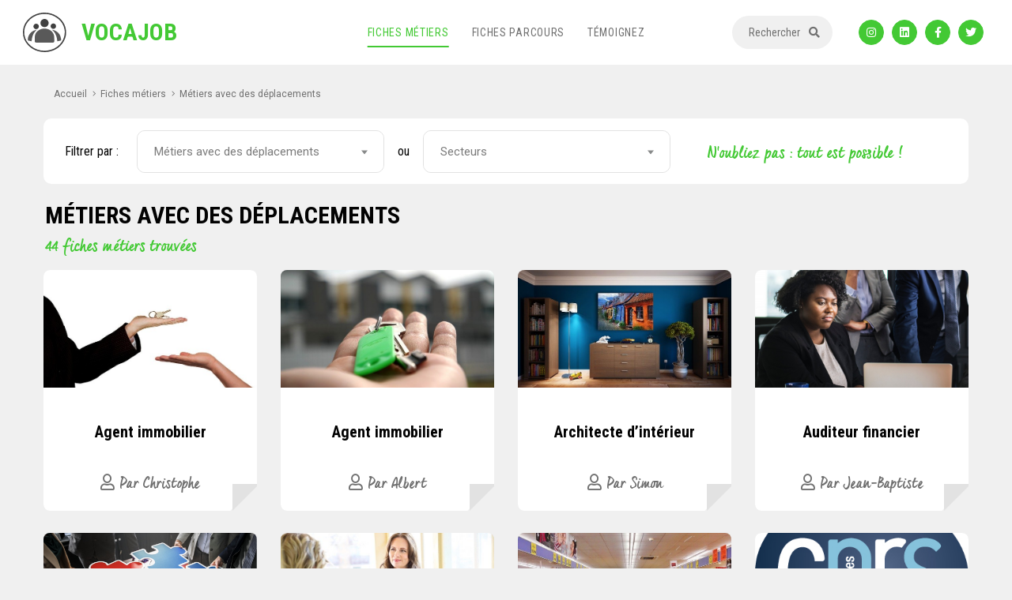

--- FILE ---
content_type: text/html; charset=UTF-8
request_url: https://www.vocajob.com/metiers-avec-des-deplacements/
body_size: 112416
content:


<!DOCTYPE html>
<html lang="fr">
<head>
	
	<!-- Beginning Google Adsense -->
	<script async src="https://pagead2.googlesyndication.com/pagead/js/adsbygoogle.js?client=ca-pub-6316758124134980"
     crossorigin="anonymous"></script>
	<!-- End Google Adsense -->
	
    <meta charset="utf-8">
    <meta id="viewport" name="viewport" content="width=1200">
    <script>
        if (screen.width <= 767) {
            var mvp = document.getElementById('viewport');
            mvp.setAttribute('content','width=device-width, initial-scale=1, maximum-scale=1, minimum-scale=1, user-scalable=no');
        }
    </script>

    <!-- favicon -->
    <link rel="apple-touch-icon" sizes="180x180" href="https://www.vocajob.com/wp-content/themes/t-vocajob-2/t-vocajob-2/assets/favicon/apple-touch-icon.png">
    <link rel="icon" type="image/png" sizes="32x32" href="https://www.vocajob.com/wp-content/themes/t-vocajob-2/t-vocajob-2/assets/favicon/favicon-32x32.png">
    <link rel="icon" type="image/png" sizes="16x16" href="https://www.vocajob.com/wp-content/themes/t-vocajob-2/t-vocajob-2/assets/favicon/favicon-16x16.png">
    <link rel="manifest" href="https://www.vocajob.com/wp-content/themes/t-vocajob-2/t-vocajob-2/assets/favicon/site.webmanifest">
    <link rel="mask-icon" href="https://www.vocajob.com/wp-content/themes/t-vocajob-2/t-vocajob-2/assets/favicon/safari-pinned-tab.svg" color="#153099">
    <meta name="msapplication-TileColor" content="#153099">
    <meta name="theme-color" content="#ffffff">

    <!-- External -->
    <script src="https://kit.fontawesome.com/c6297ef31d.js" crossorigin="anonymous"></script>
    <link href="https://fonts.googleapis.com/css2?family=Roboto&family=Roboto+Condensed:wght@400;700&display=swap" rel="stylesheet">

    <!-- CSS -->
    <link rel="stylesheet" href="https://www.vocajob.com/wp-content/themes/t-vocajob-2/t-vocajob-2/assets/vendor/selectric/selectric.css" type="text/css" media="all">
    <link rel="stylesheet" href="https://www.vocajob.com/wp-content/themes/t-vocajob-2/t-vocajob-2/assets/css/bundle.css">
    <link rel="stylesheet" href="https://www.vocajob.com/wp-content/themes/t-vocajob-2/t-vocajob-2/assets/css/main.css">
    <link rel="stylesheet" href="https://www.vocajob.com/wp-content/themes/t-vocajob-2/t-vocajob-2/assets/css/yep.css">

    <meta name='robots' content='index, follow, max-image-preview:large, max-snippet:-1, max-video-preview:-1' />

	<!-- This site is optimized with the Yoast SEO plugin v26.8 - https://yoast.com/product/yoast-seo-wordpress/ -->
	<title>Métiers avec des déplacements - Vocajob</title>
	<meta name="description" content="Découvrez des métiers qui nécessitent des déplacements fréquents, au travers de témoignages de professionnels sur leur parcours et leur métier" />
	<link rel="canonical" href="https://www.vocajob.com/metiers-avec-des-deplacements/" />
	<link rel="next" href="https://www.vocajob.com/metiers-avec-des-deplacements/page/2/" />
	<meta property="og:locale" content="fr_FR" />
	<meta property="og:type" content="article" />
	<meta property="og:title" content="Métiers avec des déplacements - Vocajob" />
	<meta property="og:description" content="Découvrez des métiers qui nécessitent des déplacements fréquents, au travers de témoignages de professionnels sur leur parcours et leur métier" />
	<meta property="og:url" content="https://www.vocajob.com/metiers-avec-des-deplacements/" />
	<meta property="og:site_name" content="Vocajob" />
	<meta name="twitter:card" content="summary_large_image" />
	<script type="application/ld+json" class="yoast-schema-graph">{"@context":"https://schema.org","@graph":[{"@type":"CollectionPage","@id":"https://www.vocajob.com/metiers-avec-des-deplacements/","url":"https://www.vocajob.com/metiers-avec-des-deplacements/","name":"Métiers avec des déplacements - Vocajob","isPartOf":{"@id":"https://www.vocajob.com/#website"},"primaryImageOfPage":{"@id":"https://www.vocajob.com/metiers-avec-des-deplacements/#primaryimage"},"image":{"@id":"https://www.vocajob.com/metiers-avec-des-deplacements/#primaryimage"},"thumbnailUrl":"https://www.vocajob.com/wp-content/uploads/2023/12/voiture-transporteur-dorganes-rampe-lumineuse.png","description":"Découvrez des métiers qui nécessitent des déplacements fréquents, au travers de témoignages de professionnels sur leur parcours et leur métier","breadcrumb":{"@id":"https://www.vocajob.com/metiers-avec-des-deplacements/#breadcrumb"},"inLanguage":"fr-FR"},{"@type":"ImageObject","inLanguage":"fr-FR","@id":"https://www.vocajob.com/metiers-avec-des-deplacements/#primaryimage","url":"https://www.vocajob.com/wp-content/uploads/2023/12/voiture-transporteur-dorganes-rampe-lumineuse.png","contentUrl":"https://www.vocajob.com/wp-content/uploads/2023/12/voiture-transporteur-dorganes-rampe-lumineuse.png","width":480,"height":360},{"@type":"BreadcrumbList","@id":"https://www.vocajob.com/metiers-avec-des-deplacements/#breadcrumb","itemListElement":[{"@type":"ListItem","position":1,"name":"Home","item":"https://www.vocajob.com/"},{"@type":"ListItem","position":2,"name":"Métiers avec des déplacements"}]},{"@type":"WebSite","@id":"https://www.vocajob.com/#website","url":"https://www.vocajob.com/","name":"Vocajob","description":"Créateur de vocations","potentialAction":[{"@type":"SearchAction","target":{"@type":"EntryPoint","urlTemplate":"https://www.vocajob.com/?s={search_term_string}"},"query-input":{"@type":"PropertyValueSpecification","valueRequired":true,"valueName":"search_term_string"}}],"inLanguage":"fr-FR"}]}</script>
	<!-- / Yoast SEO plugin. -->


<link rel='dns-prefetch' href='//www.googletagmanager.com' />
<link rel='dns-prefetch' href='//pagead2.googlesyndication.com' />
<link rel="alternate" type="application/rss+xml" title="Vocajob &raquo; Flux de la catégorie Métiers avec des déplacements" href="https://www.vocajob.com/metiers-avec-des-deplacements/feed/" />
<style id='wp-img-auto-sizes-contain-inline-css' type='text/css'>
img:is([sizes=auto i],[sizes^="auto," i]){contain-intrinsic-size:3000px 1500px}
/*# sourceURL=wp-img-auto-sizes-contain-inline-css */
</style>
<style id='wp-block-library-inline-css' type='text/css'>
:root{--wp-block-synced-color:#7a00df;--wp-block-synced-color--rgb:122,0,223;--wp-bound-block-color:var(--wp-block-synced-color);--wp-editor-canvas-background:#ddd;--wp-admin-theme-color:#007cba;--wp-admin-theme-color--rgb:0,124,186;--wp-admin-theme-color-darker-10:#006ba1;--wp-admin-theme-color-darker-10--rgb:0,107,160.5;--wp-admin-theme-color-darker-20:#005a87;--wp-admin-theme-color-darker-20--rgb:0,90,135;--wp-admin-border-width-focus:2px}@media (min-resolution:192dpi){:root{--wp-admin-border-width-focus:1.5px}}.wp-element-button{cursor:pointer}:root .has-very-light-gray-background-color{background-color:#eee}:root .has-very-dark-gray-background-color{background-color:#313131}:root .has-very-light-gray-color{color:#eee}:root .has-very-dark-gray-color{color:#313131}:root .has-vivid-green-cyan-to-vivid-cyan-blue-gradient-background{background:linear-gradient(135deg,#00d084,#0693e3)}:root .has-purple-crush-gradient-background{background:linear-gradient(135deg,#34e2e4,#4721fb 50%,#ab1dfe)}:root .has-hazy-dawn-gradient-background{background:linear-gradient(135deg,#faaca8,#dad0ec)}:root .has-subdued-olive-gradient-background{background:linear-gradient(135deg,#fafae1,#67a671)}:root .has-atomic-cream-gradient-background{background:linear-gradient(135deg,#fdd79a,#004a59)}:root .has-nightshade-gradient-background{background:linear-gradient(135deg,#330968,#31cdcf)}:root .has-midnight-gradient-background{background:linear-gradient(135deg,#020381,#2874fc)}:root{--wp--preset--font-size--normal:16px;--wp--preset--font-size--huge:42px}.has-regular-font-size{font-size:1em}.has-larger-font-size{font-size:2.625em}.has-normal-font-size{font-size:var(--wp--preset--font-size--normal)}.has-huge-font-size{font-size:var(--wp--preset--font-size--huge)}.has-text-align-center{text-align:center}.has-text-align-left{text-align:left}.has-text-align-right{text-align:right}.has-fit-text{white-space:nowrap!important}#end-resizable-editor-section{display:none}.aligncenter{clear:both}.items-justified-left{justify-content:flex-start}.items-justified-center{justify-content:center}.items-justified-right{justify-content:flex-end}.items-justified-space-between{justify-content:space-between}.screen-reader-text{border:0;clip-path:inset(50%);height:1px;margin:-1px;overflow:hidden;padding:0;position:absolute;width:1px;word-wrap:normal!important}.screen-reader-text:focus{background-color:#ddd;clip-path:none;color:#444;display:block;font-size:1em;height:auto;left:5px;line-height:normal;padding:15px 23px 14px;text-decoration:none;top:5px;width:auto;z-index:100000}html :where(.has-border-color){border-style:solid}html :where([style*=border-top-color]){border-top-style:solid}html :where([style*=border-right-color]){border-right-style:solid}html :where([style*=border-bottom-color]){border-bottom-style:solid}html :where([style*=border-left-color]){border-left-style:solid}html :where([style*=border-width]){border-style:solid}html :where([style*=border-top-width]){border-top-style:solid}html :where([style*=border-right-width]){border-right-style:solid}html :where([style*=border-bottom-width]){border-bottom-style:solid}html :where([style*=border-left-width]){border-left-style:solid}html :where(img[class*=wp-image-]){height:auto;max-width:100%}:where(figure){margin:0 0 1em}html :where(.is-position-sticky){--wp-admin--admin-bar--position-offset:var(--wp-admin--admin-bar--height,0px)}@media screen and (max-width:600px){html :where(.is-position-sticky){--wp-admin--admin-bar--position-offset:0px}}
/*wp_block_styles_on_demand_placeholder:69803cf59e6af*/
/*# sourceURL=wp-block-library-inline-css */
</style>
<style id='classic-theme-styles-inline-css' type='text/css'>
/*! This file is auto-generated */
.wp-block-button__link{color:#fff;background-color:#32373c;border-radius:9999px;box-shadow:none;text-decoration:none;padding:calc(.667em + 2px) calc(1.333em + 2px);font-size:1.125em}.wp-block-file__button{background:#32373c;color:#fff;text-decoration:none}
/*# sourceURL=/wp-includes/css/classic-themes.min.css */
</style>

<!-- Extrait de code de la balise Google (gtag.js) ajouté par Site Kit -->
<!-- Extrait Google Analytics ajouté par Site Kit -->
<script type="text/javascript" src="https://www.googletagmanager.com/gtag/js?id=GT-T5PQSNC" id="google_gtagjs-js" async></script>
<script type="text/javascript" id="google_gtagjs-js-after">
/* <![CDATA[ */
window.dataLayer = window.dataLayer || [];function gtag(){dataLayer.push(arguments);}
gtag("set","linker",{"domains":["www.vocajob.com"]});
gtag("js", new Date());
gtag("set", "developer_id.dZTNiMT", true);
gtag("config", "GT-T5PQSNC");
//# sourceURL=google_gtagjs-js-after
/* ]]> */
</script>
<script type="text/javascript" src="https://www.vocajob.com/wp-includes/js/jquery/jquery.min.js?ver=3.7.1" id="jquery-core-js"></script>
<script type="text/javascript" src="https://www.vocajob.com/wp-includes/js/jquery/jquery-migrate.min.js?ver=3.4.1" id="jquery-migrate-js"></script>
<script type="text/javascript" src="https://www.vocajob.com/wp-content/plugins/google-analyticator/external-tracking.min.js?ver=6.5.7" id="ga-external-tracking-js"></script>
<link rel="https://api.w.org/" href="https://www.vocajob.com/wp-json/" /><link rel="alternate" title="JSON" type="application/json" href="https://www.vocajob.com/wp-json/wp/v2/categories/64" /><link rel="EditURI" type="application/rsd+xml" title="RSD" href="https://www.vocajob.com/xmlrpc.php?rsd" />
<meta name="generator" content="Site Kit by Google 1.171.0" />
    <style type="text/css">
    html {
    margin-top: 0 !important;
}
    body.admin-bar #wphead {padding-top: 0;}
    body.admin-bar #footer {padding-bottom: 28px;}
    #wpadminbar { top: auto !important;bottom: 0;}
    #wpadminbar .quicklinks .menupop ul { bottom: 28px;}
    </style>
<!-- Balises Meta Google AdSense ajoutées par Site Kit -->
<meta name="google-adsense-platform-account" content="ca-host-pub-2644536267352236">
<meta name="google-adsense-platform-domain" content="sitekit.withgoogle.com">
<!-- Fin des balises Meta End Google AdSense ajoutées par Site Kit -->

<!-- Extrait Google AdSense ajouté par Site Kit -->
<script type="text/javascript" async="async" src="https://pagead2.googlesyndication.com/pagead/js/adsbygoogle.js?client=ca-pub-6316758124134980&amp;host=ca-host-pub-2644536267352236" crossorigin="anonymous"></script>

<!-- End Google AdSense snippet added by Site Kit -->
<!-- Google Analytics Tracking by Google Analyticator 6.5.7 -->
<script type="text/javascript">
    var analyticsFileTypes = [];
    var analyticsSnippet = 'disabled';
    var analyticsEventTracking = 'enabled';
</script>
<script type="text/javascript">
	(function(i,s,o,g,r,a,m){i['GoogleAnalyticsObject']=r;i[r]=i[r]||function(){
	(i[r].q=i[r].q||[]).push(arguments)},i[r].l=1*new Date();a=s.createElement(o),
	m=s.getElementsByTagName(o)[0];a.async=1;a.src=g;m.parentNode.insertBefore(a,m)
	})(window,document,'script','//www.google-analytics.com/analytics.js','ga');
	ga('create', 'UA-33575409-1', 'auto');
 
	ga('send', 'pageview');
</script>
</head>
<body class="archive category category-metiers-avec-des-deplacements category-64 wp-theme-t-vocajob-2t-vocajob-2">
<div class="wrapper">
<div class="header-fixed">
    <header class="header">
        <div class="header__inner">
            <a href="https://www.vocajob.com/" class="logo">
                <svg version="1.1" id="Calque_1" xmlns="http://www.w3.org/2000/svg" xmlns:xlink="http://www.w3.org/1999/xlink" x="0px" y="0px" width="55px" height="50px" viewbox="0 0 55 50" enable-background="new 0 0 55 50" xml:space="preserve">
                <path fill-rule="evenodd" clip-rule="evenodd" fill="#404040" d="M27.978,50c-8.938-0.231-16.059-2.97-21.679-9.072
                  C2.23,36.511,0.018,31.257,0,25.219c-0.023-7.813,3.274-14.094,9.259-18.985c4.365-3.566,9.433-5.52,15.03-6.073
                  c6.815-0.673,13.167,0.752,18.905,4.516c5.848,3.836,9.694,9.135,11.01,16.077c1.202,6.34-0.131,12.215-3.79,17.497
                  c-4.249,6.136-10.214,9.706-17.477,11.135C31.069,49.755,29.149,49.86,27.978,50z M52.97,24.479c-0.08-0.727-0.146-1.977-0.366-3.2
                  c-0.977-5.435-3.662-9.92-7.904-13.395c-6.787-5.558-14.592-7.298-23.133-5.598c-6.293,1.252-11.528,4.385-15.422,9.546
                  C2.521,16.636,1.018,22.063,1.885,28.04c0.829,5.708,3.603,10.396,8.031,14.041c6.148,5.06,13.262,6.933,21.121,5.925
                  c6.024-0.772,11.252-3.273,15.501-7.65C50.679,36.09,52.846,30.967,52.97,24.479z"></path>
                    <g>
                        <path fill-rule="evenodd" clip-rule="evenodd" fill="#595959" d="M27.307,37.905c-3.521,0-7.043,0.001-10.564,0
                    c-1.225,0-1.77-0.555-1.771-1.793c0-1.573,0.019-3.146-0.003-4.718c-0.058-4.174,1.874-7.23,5.361-9.329
                    c4.857-2.924,11.088-2.448,15.468,1.158c1.886,1.553,3.033,3.563,3.586,5.984c0.414,1.808,0.165,3.6,0.267,5.396
                    c0.031,0.545,0.007,1.094,0.004,1.641c-0.005,1.104-0.562,1.658-1.682,1.66c-2.82,0.003-5.641,0.001-8.461,0.001
                    C28.776,37.905,28.042,37.905,27.307,37.905z"></path>
                        <path fill-rule="evenodd" clip-rule="evenodd" fill="#404040" d="M32.508,13.196c0,2.828-2.376,5.207-5.193,5.201
                    c-2.798-0.006-5.19-2.384-5.188-5.159c0.001-2.859,2.395-5.254,5.224-5.229C30.162,8.036,32.508,10.395,32.508,13.196z"></path>
                        <path fill-rule="evenodd" clip-rule="evenodd" fill="#595959" d="M17.56,21.71c-4.583,3.845-6.055,8.962-6.579,14.555
                    c-0.156-0.02-0.303-0.03-0.446-0.059c-1.237-0.252-2.47-0.529-3.712-0.752c-0.487-0.088-0.67-0.275-0.679-0.79
                    c-0.087-5.025,2.984-9.869,7.599-11.864c0.904-0.391,1.871-0.639,2.815-0.929C16.845,21.782,17.158,21.772,17.56,21.71z"></path>
                        <path fill-rule="evenodd" clip-rule="evenodd" fill="#595959" d="M36.873,21.71c1.758,0.223,3.325,0.724,4.775,1.562
                    c3.765,2.178,5.967,5.415,6.525,9.74c0.083,0.64,0.079,1.293,0.083,1.94c0,0.131-0.121,0.358-0.221,0.381
                    c-1.511,0.337-3.029,0.648-4.573,0.97C42.931,30.688,41.471,25.55,36.873,21.71z"></path>
                        <path fill-rule="evenodd" clip-rule="evenodd" fill="#404040" d="M41.917,17.132c-0.001,1.941-1.503,3.452-3.433,3.451
                    c-1.9-0.001-3.489-1.577-3.476-3.447c0.013-1.878,1.603-3.437,3.498-3.428C40.408,13.716,41.918,15.232,41.917,17.132z"></path>
                        <path fill-rule="evenodd" clip-rule="evenodd" fill="#404040" d="M20.17,17.493c-0.036,1.886-1.602,3.47-3.41,3.45
                    c-1.925-0.022-3.497-1.604-3.476-3.499c0.021-1.925,1.621-3.479,3.524-3.424C18.711,14.076,20.206,15.62,20.17,17.493z"></path>
                    </g>
                </svg>
                <span>VOCAJOB</span>
            </a>
            <div class="header__utilities js-toggle-content">
                <nav class="nav">
                    <ul>
                        <li class="is-current">
                            <a href="https://www.vocajob.com/fiches-metiers/">Fiches métiers</a>
                        </li>
                        <li class="">
                            <a href="https://www.vocajob.com/fiches-parcours/">Fiches parcours</a>
                        </li>
                        <li class="">
                            <a href="https://www.vocajob.com/temoignez/">Témoignez</a>
                        </li>
                    </ul>
                </nav><!-- /.nav -->

                <a href="#popup-search" class="btn-search js-popup-toggle">
                    <span>Rechercher</span>
                    <i class="fas fa-search"></i>
                </a>

                <div class="socials">
                    <ul>
						 <li>
                            <a href="https://www.instagram.com/Vocajob/" target="_blank" title="Instagram">
                              <span>
                                <i class="fab fa-instagram"></i>
                              </span>
                            </a>
                        </li>
						   <li>
                            <a href="https://www.linkedin.com/company/Vocajob" target="_blank" title="LinkedIn">
                              <span>
                                <i class="fab fa-linkedin"></i>
                              </span>
                            </a>
                        </li>
                        <li>
                            <a href="https://www.facebook.com/Vocajob/" target="_blank" title="Facebook">
                          <span>
                            <i class="fab fa-facebook-f"></i>
                          </span>
                            </a>
                        </li>
                        <li>
                            <a href="https://twitter.com/vocajob" target="_blank" title="Twitter">
                          <span>
                            <i class="fab fa-twitter"></i>
                          </span>
                            </a>
                        </li>
                       </ul>
                </div><!-- /.socials -->
            </div><!-- /.header__utilities -->

            <a href="#" class="nav-trigger js-nav-trigger">
                <span></span>

                <span></span>

                <span></span>
            </a>
        </div><!-- /.header__inner -->
    </header><!-- /.header -->
    </div><div class="main">
    <div class="section section--lists">
        <div class="container">

            <ul class="breadcrumbs">
                <li>
                    <a href="https://www.vocajob.com/">Accueil</a>
                    <i class="fal fa-angle-right"></i>
                </li>
                <li>
                    <a href="https://www.vocajob.com/fiches-metiers/">Fiches métiers</a>
                    <i class="fal fa-angle-right"></i>
                </li>
                <li>
                    <a href="https://www.vocajob.com/metiers-avec-des-deplacements/">Métiers avec des déplacements</a>
                </li>
            </ul><!-- /.breadcrumbs -->

            <!-- Barre de filtres -->
            <div class="section__actions">
    <form class="filter" method="GET" action="https://www.vocajob.com/transporteur-dorganes-deroule-dune-course-pour-la-greffe-dun-coeur/">
        <div class="filter__grid">
            <div class="filter__col filter__col--size1">
                <p>Filtrer par :</p>
            </div><!-- /.filter__col-->

            <div class="filter__col filter__col--size2">
                <div class="select js-custom-select">
                    <select name="select-categories" id="select-categories">
                                                    <option value="#none">
                                Métiers avec des déplacements                            </option>
                                                <option value="https://www.vocajob.com/fiches-metiers/caracteristiques/">Tout voir</option>
                                                    <option value="https://www.vocajob.com/metier-avec-de-lhumain/">
                                Métier avec de l'humain (46)
                            </option>
                                                    <option value="https://www.vocajob.com/metiers-a-vocation-sociale/">
                                Métiers à vocation sociale (44)
                            </option>
                                                    <option value="https://www.vocajob.com/metiers-avec-des-chiffres/">
                                Métiers avec des chiffres (25)
                            </option>
                                                    <option value="https://www.vocajob.com/metiers-avec-des-deplacements/">
                                Métiers avec des déplacements (44)
                            </option>
                                                    <option value="https://www.vocajob.com/metiers-avec-des-langues-etrangeres/">
                                Métiers avec des langues étrangères (16)
                            </option>
                                                    <option value="https://www.vocajob.com/metiers-commerciaux/">
                                Métiers commerciaux (33)
                            </option>
                                                    <option value="https://www.vocajob.com/metiers-creatifs/">
                                Métiers créatifs (9)
                            </option>
                                                    <option value="https://www.vocajob.com/metiers-de-geeks/">
                                Métiers de geeks (16)
                            </option>
                                                    <option value="https://www.vocajob.com/metiers-emergents/">
                                Métiers émergents (4)
                            </option>
                                                    <option value="https://www.vocajob.com/metiers-en-freelance/">
                                Métiers en freelance (21)
                            </option>
                                                    <option value="https://www.vocajob.com/metiers-hors-dun-bureau/">
                                Métiers hors d'un bureau (31)
                            </option>
                                                    <option value="https://www.vocajob.com/metiers-manuels-et-physiques/">
                                Métiers manuels et physiques (41)
                            </option>
                                                    <option value="https://www.vocajob.com/metiers-peu-connus/">
                                Métiers peu connus (12)
                            </option>
                                                    <option value="https://www.vocajob.com/metiers-proches-de-la-nature/">
                                Métiers proches de la nature (9)
                            </option>
                                                    <option value="https://www.vocajob.com/metiers-redactionnels/">
                                Métiers rédactionnels (36)
                            </option>
                                            </select>
                </div><!-- /.select-custom -->
            </div><!-- /.filter__col-->

            <div class="filter__col filter__col--size0">
                <p>ou</p>
            </div><!-- /.filter__col-->

            <div class="filter__col filter__col--size2 select-secteur">
                <div class="select js-custom-select">
                    <select name="select-sectors" id="select-sectors">
                                                    <option value="#none">Secteurs</option>
                                                <option value="https://www.vocajob.com/fiches-metiers/secteurs/">Tout voir</option>
                                                    <option value="https://www.vocajob.com/secteur/alimentaire-et-agriculture/">
                                Alimentaire et Agriculture (8)
                            </option>
                                                    <option value="https://www.vocajob.com/secteur/arts-et-culture/">
                                Arts et Culture (12)
                            </option>
                                                    <option value="https://www.vocajob.com/secteur/audiovisuel-et-media/">
                                Audiovisuel et Média (11)
                            </option>
                                                    <option value="https://www.vocajob.com/secteur/banque-finance-et-assurance/">
                                Banque, Finance et Assurance (14)
                            </option>
                                                    <option value="https://www.vocajob.com/secteur/conseil-et-audit/">
                                Conseil et Audit (14)
                            </option>
                                                    <option value="https://www.vocajob.com/secteur/construction-et-architecture/">
                                Construction et Architecture (6)
                            </option>
                                                    <option value="https://www.vocajob.com/secteur/digital-et-informatique/">
                                Digital et Informatique (20)
                            </option>
                                                    <option value="https://www.vocajob.com/secteur/distribution/">
                                Distribution (3)
                            </option>
                                                    <option value="https://www.vocajob.com/secteur/droit-et-juridique/">
                                Droit et Juridique (12)
                            </option>
                                                    <option value="https://www.vocajob.com/secteur/education-formation-recherche/">
                                Education, Formation, Recherche (15)
                            </option>
                                                    <option value="https://www.vocajob.com/secteur/environnement/">
                                Environnement (4)
                            </option>
                                                    <option value="https://www.vocajob.com/secteur/immobilier/">
                                Immobilier (5)
                            </option>
                                                    <option value="https://www.vocajob.com/secteur/industrie-et-energie/">
                                Industrie et Energie (8)
                            </option>
                                                    <option value="https://www.vocajob.com/secteur/marketing-communication-et-evenementiel/">
                                Marketing, Communication et Evenementiel (12)
                            </option>
                                                    <option value="https://www.vocajob.com/secteur/mode-et-luxe/">
                                Mode et Luxe (1)
                            </option>
                                                    <option value="https://www.vocajob.com/secteur/ressources-humaines/">
                                Ressources humaines (3)
                            </option>
                                                    <option value="https://www.vocajob.com/secteur/sante/">
                                Santé (35)
                            </option>
                                                    <option value="https://www.vocajob.com/secteur/service-public/">
                                Service public (12)
                            </option>
                                                    <option value="https://www.vocajob.com/secteur/social/">
                                Social (28)
                            </option>
                                                    <option value="https://www.vocajob.com/secteur/tourisme-et-loisirs/">
                                Tourisme et Loisirs (6)
                            </option>
                                            </select>
                </div><!-- /.select-custom -->
            </div><!-- /.filter__col-->

            <div class="filter__col filter__col--size2 text-center punchline">
                <h3>N'oubliez pas : tout est possible !</h3>
            </div><!-- /.filter__col-->
        </div><!-- /.filter__grid -->
    </form><!-- /.filter -->
</div><!-- /.section__actions -->            <!-- /. Barre de filtres -->

            <div class="section__row row">

                
                    <div class="section__head col-12">
                        <h3>Métiers avec des déplacements</h3>
                        <h6>44 fiches métiers trouvées</h6>
                    </div><!-- /.section__head -->

                    
                        <div class="section__col col-12 col-md-4 col-lg-3">

                            <div class="card card-fiche">
    <div class="card__inner" data-post_id="35">
        <a href="https://www.vocajob.com/agent-immobilier/" class="card__image">
                        <span class="card__image-background cov-cover" style="background-image: url(https://www.vocajob.com/wp-content/uploads/2012/02/agent-immobilier2.jpg)"></span>
            <span class="card__image-content">
              <i class="ico-search-card">
                <svg>
                  <use xlink:href="#ico-search-card"></use>
                </svg>
              </i>
              <span>Lire la fiche</span>
            </span>
        </a>
        <span class="card__shadow"></span>
        <div class="card__content">
            <div class="card__content-triangle"></div>
            <h4 class="eh">
                <a href="https://www.vocajob.com/agent-immobilier/">
                    Agent immobilier                </a>
            </h4>
            <p>
                <span>
                    <i class="far fa-user"></i>
                    Par
                                            Christophe                                    </span>
            </p>
        </div><!-- /.card__content -->
    </div><!-- /.card__inner -->
</div><!-- /.card -->

                        </div><!-- /.section__col col-12 col-md-6 col-lg-3 -->

                    
                        <div class="section__col col-12 col-md-4 col-lg-3">

                            <div class="card card-fiche">
    <div class="card__inner" data-post_id="271">
        <a href="https://www.vocajob.com/agent-immobilier-2/" class="card__image">
                        <span class="card__image-background cov-cover" style="background-image: url(https://www.vocajob.com/wp-content/uploads/2020/04/agent-immobilier-1.jpg)"></span>
            <span class="card__image-content">
              <i class="ico-search-card">
                <svg>
                  <use xlink:href="#ico-search-card"></use>
                </svg>
              </i>
              <span>Lire la fiche</span>
            </span>
        </a>
        <span class="card__shadow"></span>
        <div class="card__content">
            <div class="card__content-triangle"></div>
            <h4 class="eh">
                <a href="https://www.vocajob.com/agent-immobilier-2/">
                    Agent immobilier                </a>
            </h4>
            <p>
                <span>
                    <i class="far fa-user"></i>
                    Par
                                            Albert                                    </span>
            </p>
        </div><!-- /.card__content -->
    </div><!-- /.card__inner -->
</div><!-- /.card -->

                        </div><!-- /.section__col col-12 col-md-6 col-lg-3 -->

                    
                        <div class="section__col col-12 col-md-4 col-lg-3">

                            <div class="card card-fiche">
    <div class="card__inner" data-post_id="253">
        <a href="https://www.vocajob.com/architecte-2/" class="card__image">
                        <span class="card__image-background cov-cover" style="background-image: url(https://www.vocajob.com/wp-content/uploads/2020/04/decorateur.jpg)"></span>
            <span class="card__image-content">
              <i class="ico-search-card">
                <svg>
                  <use xlink:href="#ico-search-card"></use>
                </svg>
              </i>
              <span>Lire la fiche</span>
            </span>
        </a>
        <span class="card__shadow"></span>
        <div class="card__content">
            <div class="card__content-triangle"></div>
            <h4 class="eh">
                <a href="https://www.vocajob.com/architecte-2/">
                    Architecte d&rsquo;intérieur                </a>
            </h4>
            <p>
                <span>
                    <i class="far fa-user"></i>
                    Par
                                            Simon                                    </span>
            </p>
        </div><!-- /.card__content -->
    </div><!-- /.card__inner -->
</div><!-- /.card -->

                        </div><!-- /.section__col col-12 col-md-6 col-lg-3 -->

                    
                        <div class="section__col col-12 col-md-4 col-lg-3">

                            <div class="card card-fiche">
    <div class="card__inner" data-post_id="408">
        <a href="https://www.vocajob.com/auditeur-financier/" class="card__image">
                        <span class="card__image-background cov-cover" style="background-image: url(https://www.vocajob.com/wp-content/uploads/2020/04/auditeur-financier.png)"></span>
            <span class="card__image-content">
              <i class="ico-search-card">
                <svg>
                  <use xlink:href="#ico-search-card"></use>
                </svg>
              </i>
              <span>Lire la fiche</span>
            </span>
        </a>
        <span class="card__shadow"></span>
        <div class="card__content">
            <div class="card__content-triangle"></div>
            <h4 class="eh">
                <a href="https://www.vocajob.com/auditeur-financier/">
                    Auditeur financier                </a>
            </h4>
            <p>
                <span>
                    <i class="far fa-user"></i>
                    Par
                                            Jean-Baptiste                                    </span>
            </p>
        </div><!-- /.card__content -->
    </div><!-- /.card__inner -->
</div><!-- /.card -->

                        </div><!-- /.section__col col-12 col-md-6 col-lg-3 -->

                    
                        <div class="section__col col-12 col-md-4 col-lg-3">

                            <div class="card card-fiche">
    <div class="card__inner" data-post_id="322">
        <a href="https://www.vocajob.com/charge-de-missions-au-sein-dune-association/" class="card__image">
                        <span class="card__image-background cov-cover" style="background-image: url(https://www.vocajob.com/wp-content/uploads/2020/04/charge-de-mission-partenariat-ecole.png)"></span>
            <span class="card__image-content">
              <i class="ico-search-card">
                <svg>
                  <use xlink:href="#ico-search-card"></use>
                </svg>
              </i>
              <span>Lire la fiche</span>
            </span>
        </a>
        <span class="card__shadow"></span>
        <div class="card__content">
            <div class="card__content-triangle"></div>
            <h4 class="eh">
                <a href="https://www.vocajob.com/charge-de-missions-au-sein-dune-association/">
                    Chargé de missions Relations Écoles / Entreprises                </a>
            </h4>
            <p>
                <span>
                    <i class="far fa-user"></i>
                    Par
                                            Lyndrick                                    </span>
            </p>
        </div><!-- /.card__content -->
    </div><!-- /.card__inner -->
</div><!-- /.card -->

                        </div><!-- /.section__col col-12 col-md-6 col-lg-3 -->

                    
                        <div class="section__col col-12 col-md-4 col-lg-3">

                            <div class="card card-fiche">
    <div class="card__inner" data-post_id="1279">
        <a href="https://www.vocajob.com/charge-de-recherche-en-rh/" class="card__image">
                        <span class="card__image-background cov-cover" style="background-image: url(https://www.vocajob.com/wp-content/uploads/2020/05/chargee-de-recrutement-rh.jpg)"></span>
            <span class="card__image-content">
              <i class="ico-search-card">
                <svg>
                  <use xlink:href="#ico-search-card"></use>
                </svg>
              </i>
              <span>Lire la fiche</span>
            </span>
        </a>
        <span class="card__shadow"></span>
        <div class="card__content">
            <div class="card__content-triangle"></div>
            <h4 class="eh">
                <a href="https://www.vocajob.com/charge-de-recherche-en-rh/">
                    Chargé de recherche en RH                </a>
            </h4>
            <p>
                <span>
                    <i class="far fa-user"></i>
                    Par
                                            Marie                                    </span>
            </p>
        </div><!-- /.card__content -->
    </div><!-- /.card__inner -->
</div><!-- /.card -->

                        </div><!-- /.section__col col-12 col-md-6 col-lg-3 -->

                    
                        <div class="section__col col-12 col-md-4 col-lg-3">

                            <div class="card card-fiche">
    <div class="card__inner" data-post_id="162">
        <a href="https://www.vocajob.com/chef-de-rayons/" class="card__image">
                        <span class="card__image-background cov-cover" style="background-image: url(https://www.vocajob.com/wp-content/uploads/2020/04/chef-de-rayon.jpg)"></span>
            <span class="card__image-content">
              <i class="ico-search-card">
                <svg>
                  <use xlink:href="#ico-search-card"></use>
                </svg>
              </i>
              <span>Lire la fiche</span>
            </span>
        </a>
        <span class="card__shadow"></span>
        <div class="card__content">
            <div class="card__content-triangle"></div>
            <h4 class="eh">
                <a href="https://www.vocajob.com/chef-de-rayons/">
                    Chef de rayons                </a>
            </h4>
            <p>
                <span>
                    <i class="far fa-user"></i>
                    Par
                                            Jean-Guillaume                                    </span>
            </p>
        </div><!-- /.card__content -->
    </div><!-- /.card__inner -->
</div><!-- /.card -->

                        </div><!-- /.section__col col-12 col-md-6 col-lg-3 -->

                    
                        <div class="section__col col-12 col-md-4 col-lg-3">

                            <div class="card card-fiche">
    <div class="card__inner" data-post_id="294">
        <a href="https://www.vocajob.com/chercheur-virologue-au-cnrs/" class="card__image">
                        <span class="card__image-background cov-cover" style="background-image: url(https://www.vocajob.com/wp-content/uploads/2020/04/chercheur-au-cnrs-1.jpg)"></span>
            <span class="card__image-content">
              <i class="ico-search-card">
                <svg>
                  <use xlink:href="#ico-search-card"></use>
                </svg>
              </i>
              <span>Lire la fiche</span>
            </span>
        </a>
        <span class="card__shadow"></span>
        <div class="card__content">
            <div class="card__content-triangle"></div>
            <h4 class="eh">
                <a href="https://www.vocajob.com/chercheur-virologue-au-cnrs/">
                    Chercheur virologue au CNRS                </a>
            </h4>
            <p>
                <span>
                    <i class="far fa-user"></i>
                    Par
                                            Yves Gaudin                                    </span>
            </p>
        </div><!-- /.card__content -->
    </div><!-- /.card__inner -->
</div><!-- /.card -->

                        </div><!-- /.section__col col-12 col-md-6 col-lg-3 -->

                    
                        <div class="section__col col-12 col-md-4 col-lg-3">

                            <div class="card card-fiche">
    <div class="card__inner" data-post_id="107">
        <a href="https://www.vocajob.com/chercheurs/" class="card__image">
                        <span class="card__image-background cov-cover" style="background-image: url(https://www.vocajob.com/wp-content/uploads/2020/04/chercheur-au-cnrs.jpg)"></span>
            <span class="card__image-content">
              <i class="ico-search-card">
                <svg>
                  <use xlink:href="#ico-search-card"></use>
                </svg>
              </i>
              <span>Lire la fiche</span>
            </span>
        </a>
        <span class="card__shadow"></span>
        <div class="card__content">
            <div class="card__content-triangle"></div>
            <h4 class="eh">
                <a href="https://www.vocajob.com/chercheurs/">
                    Chercheurs                </a>
            </h4>
            <p>
                <span>
                    <i class="far fa-user"></i>
                    Par
                                            Jean                                    </span>
            </p>
        </div><!-- /.card__content -->
    </div><!-- /.card__inner -->
</div><!-- /.card -->

                        </div><!-- /.section__col col-12 col-md-6 col-lg-3 -->

                    
                        <div class="section__col col-12 col-md-4 col-lg-3">

                            <div class="card card-fiche">
    <div class="card__inner" data-post_id="1250">
        <a href="https://www.vocajob.com/consultant-en-management/" class="card__image">
                        <span class="card__image-background cov-cover" style="background-image: url(https://www.vocajob.com/wp-content/uploads/2020/05/consultant-en-management.jpg)"></span>
            <span class="card__image-content">
              <i class="ico-search-card">
                <svg>
                  <use xlink:href="#ico-search-card"></use>
                </svg>
              </i>
              <span>Lire la fiche</span>
            </span>
        </a>
        <span class="card__shadow"></span>
        <div class="card__content">
            <div class="card__content-triangle"></div>
            <h4 class="eh">
                <a href="https://www.vocajob.com/consultant-en-management/">
                    Consultant en Management                </a>
            </h4>
            <p>
                <span>
                    <i class="far fa-user"></i>
                    Par
                                            Frank                                    </span>
            </p>
        </div><!-- /.card__content -->
    </div><!-- /.card__inner -->
</div><!-- /.card -->

                        </div><!-- /.section__col col-12 col-md-6 col-lg-3 -->

                    
                        <div class="section__col col-12 col-md-4 col-lg-3">

                            <div class="card card-fiche">
    <div class="card__inner" data-post_id="2131">
        <a href="https://www.vocajob.com/louis-languenou-consultant-en-organisation-et-achats/" class="card__image">
                        <span class="card__image-background cov-contain" style="background-image: url(https://www.vocajob.com/wp-content/uploads/2023/02/louis-languenou.jpg)"></span>
            <span class="card__image-content">
              <i class="ico-search-card">
                <svg>
                  <use xlink:href="#ico-search-card"></use>
                </svg>
              </i>
              <span>Lire la fiche</span>
            </span>
        </a>
        <span class="card__shadow"></span>
        <div class="card__content">
            <div class="card__content-triangle"></div>
            <h4 class="eh">
                <a href="https://www.vocajob.com/louis-languenou-consultant-en-organisation-et-achats/">
                    Consultant en Organisation et Achats                </a>
            </h4>
            <p>
                <span>
                    <i class="far fa-user"></i>
                    Par
                                            Louis Languenou                                    </span>
            </p>
        </div><!-- /.card__content -->
    </div><!-- /.card__inner -->
</div><!-- /.card -->

                        </div><!-- /.section__col col-12 col-md-6 col-lg-3 -->

                    
                        <div class="section__col col-12 col-md-4 col-lg-3">

                            <div class="card card-fiche">
    <div class="card__inner" data-post_id="291">
        <a href="https://www.vocajob.com/consultant-en-strategie/" class="card__image">
                        <span class="card__image-background cov-cover" style="background-image: url(https://www.vocajob.com/wp-content/uploads/2020/04/consultant-en-strategie.jpg)"></span>
            <span class="card__image-content">
              <i class="ico-search-card">
                <svg>
                  <use xlink:href="#ico-search-card"></use>
                </svg>
              </i>
              <span>Lire la fiche</span>
            </span>
        </a>
        <span class="card__shadow"></span>
        <div class="card__content">
            <div class="card__content-triangle"></div>
            <h4 class="eh">
                <a href="https://www.vocajob.com/consultant-en-strategie/">
                    Consultant en stratégie                </a>
            </h4>
            <p>
                <span>
                    <i class="far fa-user"></i>
                    Par
                                            Alexandre                                    </span>
            </p>
        </div><!-- /.card__content -->
    </div><!-- /.card__inner -->
</div><!-- /.card -->

                        </div><!-- /.section__col col-12 col-md-6 col-lg-3 -->

                    
                        <div class="section__col col-12 col-md-4 col-lg-3">

                            <div class="card card-fiche">
    <div class="card__inner" data-post_id="337">
        <a href="https://www.vocajob.com/consultant-en-strategie-2/" class="card__image">
                        <span class="card__image-background cov-cover" style="background-image: url(https://www.vocajob.com/wp-content/uploads/2020/04/remi-said.jpg)"></span>
            <span class="card__image-content">
              <i class="ico-search-card">
                <svg>
                  <use xlink:href="#ico-search-card"></use>
                </svg>
              </i>
              <span>Lire la fiche</span>
            </span>
        </a>
        <span class="card__shadow"></span>
        <div class="card__content">
            <div class="card__content-triangle"></div>
            <h4 class="eh">
                <a href="https://www.vocajob.com/consultant-en-strategie-2/">
                    Consultant en Stratégie                </a>
            </h4>
            <p>
                <span>
                    <i class="far fa-user"></i>
                    Par
                                            Rémi Said                                    </span>
            </p>
        </div><!-- /.card__content -->
    </div><!-- /.card__inner -->
</div><!-- /.card -->

                        </div><!-- /.section__col col-12 col-md-6 col-lg-3 -->

                    
                        <div class="section__col col-12 col-md-4 col-lg-3">

                            <div class="card card-fiche">
    <div class="card__inner" data-post_id="186">
        <a href="https://www.vocajob.com/consultant-en-systeme-dinformation/" class="card__image">
                        <span class="card__image-background cov-cover" style="background-image: url(https://www.vocajob.com/wp-content/uploads/2020/04/consultante-en-si.jpg)"></span>
            <span class="card__image-content">
              <i class="ico-search-card">
                <svg>
                  <use xlink:href="#ico-search-card"></use>
                </svg>
              </i>
              <span>Lire la fiche</span>
            </span>
        </a>
        <span class="card__shadow"></span>
        <div class="card__content">
            <div class="card__content-triangle"></div>
            <h4 class="eh">
                <a href="https://www.vocajob.com/consultant-en-systeme-dinformation/">
                    Consultant en Système d&rsquo;Information                </a>
            </h4>
            <p>
                <span>
                    <i class="far fa-user"></i>
                    Par
                                            Julie                                    </span>
            </p>
        </div><!-- /.card__content -->
    </div><!-- /.card__inner -->
</div><!-- /.card -->

                        </div><!-- /.section__col col-12 col-md-6 col-lg-3 -->

                    
                        <div class="section__col col-12 col-md-4 col-lg-3">

                            <div class="card card-fiche">
    <div class="card__inner" data-post_id="445">
        <a href="https://www.vocajob.com/consultante-interne/" class="card__image">
                        <span class="card__image-background cov-cover" style="background-image: url(https://www.vocajob.com/wp-content/uploads/2020/04/consultante-interne.jpg)"></span>
            <span class="card__image-content">
              <i class="ico-search-card">
                <svg>
                  <use xlink:href="#ico-search-card"></use>
                </svg>
              </i>
              <span>Lire la fiche</span>
            </span>
        </a>
        <span class="card__shadow"></span>
        <div class="card__content">
            <div class="card__content-triangle"></div>
            <h4 class="eh">
                <a href="https://www.vocajob.com/consultante-interne/">
                    Consultante interne                </a>
            </h4>
            <p>
                <span>
                    <i class="far fa-user"></i>
                    Par
                                            Clothilde                                    </span>
            </p>
        </div><!-- /.card__content -->
    </div><!-- /.card__inner -->
</div><!-- /.card -->

                        </div><!-- /.section__col col-12 col-md-6 col-lg-3 -->

                    
                        <div class="section__col col-12 col-md-4 col-lg-3">

                            <div class="card card-fiche">
    <div class="card__inner" data-post_id="159">
        <a href="https://www.vocajob.com/directeur-dhotel/" class="card__image">
                        <span class="card__image-background cov-cover" style="background-image: url(https://www.vocajob.com/wp-content/uploads/2020/04/directeur-dhotel.jpg)"></span>
            <span class="card__image-content">
              <i class="ico-search-card">
                <svg>
                  <use xlink:href="#ico-search-card"></use>
                </svg>
              </i>
              <span>Lire la fiche</span>
            </span>
        </a>
        <span class="card__shadow"></span>
        <div class="card__content">
            <div class="card__content-triangle"></div>
            <h4 class="eh">
                <a href="https://www.vocajob.com/directeur-dhotel/">
                    Directeur d&rsquo;hôtel                </a>
            </h4>
            <p>
                <span>
                    <i class="far fa-user"></i>
                    Par
                                            Adrien                                    </span>
            </p>
        </div><!-- /.card__content -->
    </div><!-- /.card__inner -->
</div><!-- /.card -->

                        </div><!-- /.section__col col-12 col-md-6 col-lg-3 -->

                    
                        <div class="section__col col-12 col-md-4 col-lg-3">

                            <div class="card card-fiche">
    <div class="card__inner" data-post_id="316">
        <a href="https://www.vocajob.com/economiste-en-chef-au-fmi/" class="card__image">
                        <span class="card__image-background cov-cover" style="background-image: url(https://www.vocajob.com/wp-content/uploads/2020/04/olivier-blanchard.png)"></span>
            <span class="card__image-content">
              <i class="ico-search-card">
                <svg>
                  <use xlink:href="#ico-search-card"></use>
                </svg>
              </i>
              <span>Lire la fiche</span>
            </span>
        </a>
        <span class="card__shadow"></span>
        <div class="card__content">
            <div class="card__content-triangle"></div>
            <h4 class="eh">
                <a href="https://www.vocajob.com/economiste-en-chef-au-fmi/">
                    Economiste en Chef au FMI                </a>
            </h4>
            <p>
                <span>
                    <i class="far fa-user"></i>
                    Par
                                            Olivier Blanchard                                    </span>
            </p>
        </div><!-- /.card__content -->
    </div><!-- /.card__inner -->
</div><!-- /.card -->

                        </div><!-- /.section__col col-12 col-md-6 col-lg-3 -->

                    
                        <div class="section__col col-12 col-md-4 col-lg-3">

                            <div class="card card-fiche">
    <div class="card__inner" data-post_id="259">
        <a href="https://www.vocajob.com/electricien/" class="card__image">
                        <span class="card__image-background cov-cover" style="background-image: url(https://www.vocajob.com/wp-content/uploads/2020/04/electricien.jpg)"></span>
            <span class="card__image-content">
              <i class="ico-search-card">
                <svg>
                  <use xlink:href="#ico-search-card"></use>
                </svg>
              </i>
              <span>Lire la fiche</span>
            </span>
        </a>
        <span class="card__shadow"></span>
        <div class="card__content">
            <div class="card__content-triangle"></div>
            <h4 class="eh">
                <a href="https://www.vocajob.com/electricien/">
                    Electricien                </a>
            </h4>
            <p>
                <span>
                    <i class="far fa-user"></i>
                    Par
                                            Maxime                                    </span>
            </p>
        </div><!-- /.card__content -->
    </div><!-- /.card__inner -->
</div><!-- /.card -->

                        </div><!-- /.section__col col-12 col-md-6 col-lg-3 -->

                    
                        <div class="section__col col-12 col-md-4 col-lg-3">

                            <div class="card card-fiche">
    <div class="card__inner" data-post_id="458">
        <a href="https://www.vocajob.com/ethnologue/" class="card__image">
                        <span class="card__image-background cov-cover" style="background-image: url(https://www.vocajob.com/wp-content/uploads/2020/04/ethnologue.jpg)"></span>
            <span class="card__image-content">
              <i class="ico-search-card">
                <svg>
                  <use xlink:href="#ico-search-card"></use>
                </svg>
              </i>
              <span>Lire la fiche</span>
            </span>
        </a>
        <span class="card__shadow"></span>
        <div class="card__content">
            <div class="card__content-triangle"></div>
            <h4 class="eh">
                <a href="https://www.vocajob.com/ethnologue/">
                    Ethnologue                </a>
            </h4>
            <p>
                <span>
                    <i class="far fa-user"></i>
                    Par
                                            Sandrine                                    </span>
            </p>
        </div><!-- /.card__content -->
    </div><!-- /.card__inner -->
</div><!-- /.card -->

                        </div><!-- /.section__col col-12 col-md-6 col-lg-3 -->

                    
                        <div class="section__col col-12 col-md-4 col-lg-3">

                            <div class="card card-fiche">
    <div class="card__inner" data-post_id="2263">
        <a href="https://www.vocajob.com/ethnologue-anthropologue-2/" class="card__image">
                        <span class="card__image-background cov-cover" style="background-image: url(https://www.vocajob.com/wp-content/uploads/2020/04/audrey-chapot.jpg)"></span>
            <span class="card__image-content">
              <i class="ico-search-card">
                <svg>
                  <use xlink:href="#ico-search-card"></use>
                </svg>
              </i>
              <span>Lire la fiche</span>
            </span>
        </a>
        <span class="card__shadow"></span>
        <div class="card__content">
            <div class="card__content-triangle"></div>
            <h4 class="eh">
                <a href="https://www.vocajob.com/ethnologue-anthropologue-2/">
                    Ethnologue anthropologue                </a>
            </h4>
            <p>
                <span>
                    <i class="far fa-user"></i>
                    Par
                                            Audrey Chapot                                    </span>
            </p>
        </div><!-- /.card__content -->
    </div><!-- /.card__inner -->
</div><!-- /.card -->

                        </div><!-- /.section__col col-12 col-md-6 col-lg-3 -->

                    
                        <div class="section__col col-12 col-md-4 col-lg-3">

                            <div class="card card-fiche">
    <div class="card__inner" data-post_id="411">
        <a href="https://www.vocajob.com/geometre-du-cadastre/" class="card__image">
                        <span class="card__image-background cov-cover" style="background-image: url(https://www.vocajob.com/wp-content/uploads/2020/04/geometre-du-cadastre.png)"></span>
            <span class="card__image-content">
              <i class="ico-search-card">
                <svg>
                  <use xlink:href="#ico-search-card"></use>
                </svg>
              </i>
              <span>Lire la fiche</span>
            </span>
        </a>
        <span class="card__shadow"></span>
        <div class="card__content">
            <div class="card__content-triangle"></div>
            <h4 class="eh">
                <a href="https://www.vocajob.com/geometre-du-cadastre/">
                    Géomètre du cadastre                </a>
            </h4>
            <p>
                <span>
                    <i class="far fa-user"></i>
                    Par
                                            Laurent                                    </span>
            </p>
        </div><!-- /.card__content -->
    </div><!-- /.card__inner -->
</div><!-- /.card -->

                        </div><!-- /.section__col col-12 col-md-6 col-lg-3 -->

                    
                        <div class="section__col col-12 col-md-4 col-lg-3">

                            <div class="card card-fiche">
    <div class="card__inner" data-post_id="47">
        <a href="https://www.vocajob.com/huissier-de-justice/" class="card__image">
                        <span class="card__image-background cov-cover" style="background-image: url(https://www.vocajob.com/wp-content/uploads/2020/04/huissier-de-justice.jpg)"></span>
            <span class="card__image-content">
              <i class="ico-search-card">
                <svg>
                  <use xlink:href="#ico-search-card"></use>
                </svg>
              </i>
              <span>Lire la fiche</span>
            </span>
        </a>
        <span class="card__shadow"></span>
        <div class="card__content">
            <div class="card__content-triangle"></div>
            <h4 class="eh">
                <a href="https://www.vocajob.com/huissier-de-justice/">
                    Huissier de justice                </a>
            </h4>
            <p>
                <span>
                    <i class="far fa-user"></i>
                    Par
                                            Ludovic                                    </span>
            </p>
        </div><!-- /.card__content -->
    </div><!-- /.card__inner -->
</div><!-- /.card -->

                        </div><!-- /.section__col col-12 col-md-6 col-lg-3 -->

                    
                        <div class="section__col col-12 col-md-4 col-lg-3">

                            <div class="card card-fiche">
    <div class="card__inner" data-post_id="467">
        <a href="https://www.vocajob.com/ingenieur-brevet/" class="card__image">
                        <span class="card__image-background cov-cover" style="background-image: url(https://www.vocajob.com/wp-content/uploads/2020/04/ingenieur-brevet.jpg)"></span>
            <span class="card__image-content">
              <i class="ico-search-card">
                <svg>
                  <use xlink:href="#ico-search-card"></use>
                </svg>
              </i>
              <span>Lire la fiche</span>
            </span>
        </a>
        <span class="card__shadow"></span>
        <div class="card__content">
            <div class="card__content-triangle"></div>
            <h4 class="eh">
                <a href="https://www.vocajob.com/ingenieur-brevet/">
                    Ingénieur brevet                </a>
            </h4>
            <p>
                <span>
                    <i class="far fa-user"></i>
                    Par
                                            Mélanie                                    </span>
            </p>
        </div><!-- /.card__content -->
    </div><!-- /.card__inner -->
</div><!-- /.card -->

                        </div><!-- /.section__col col-12 col-md-6 col-lg-3 -->

                    
                        <div class="section__col col-12 col-md-4 col-lg-3">

                            <div class="card card-fiche">
    <div class="card__inner" data-post_id="243">
        <a href="https://www.vocajob.com/ingenieur-detudes-en-energie/" class="card__image">
                        <span class="card__image-background cov-cover" style="background-image: url(https://www.vocajob.com/wp-content/uploads/2020/04/ingenieur-detude.jpg)"></span>
            <span class="card__image-content">
              <i class="ico-search-card">
                <svg>
                  <use xlink:href="#ico-search-card"></use>
                </svg>
              </i>
              <span>Lire la fiche</span>
            </span>
        </a>
        <span class="card__shadow"></span>
        <div class="card__content">
            <div class="card__content-triangle"></div>
            <h4 class="eh">
                <a href="https://www.vocajob.com/ingenieur-detudes-en-energie/">
                    Ingénieur d&rsquo;études en énergie                </a>
            </h4>
            <p>
                <span>
                    <i class="far fa-user"></i>
                    Par
                                            Timothée                                    </span>
            </p>
        </div><!-- /.card__content -->
    </div><!-- /.card__inner -->
</div><!-- /.card -->

                        </div><!-- /.section__col col-12 col-md-6 col-lg-3 -->

                    
                        <div class="section__col col-12 col-md-4 col-lg-3">

                            <div class="card card-fiche">
    <div class="card__inner" data-post_id="207">
        <a href="https://www.vocajob.com/journaliste/" class="card__image">
                        <span class="card__image-background cov-cover" style="background-image: url(https://www.vocajob.com/wp-content/uploads/2020/04/journaliste.jpg)"></span>
            <span class="card__image-content">
              <i class="ico-search-card">
                <svg>
                  <use xlink:href="#ico-search-card"></use>
                </svg>
              </i>
              <span>Lire la fiche</span>
            </span>
        </a>
        <span class="card__shadow"></span>
        <div class="card__content">
            <div class="card__content-triangle"></div>
            <h4 class="eh">
                <a href="https://www.vocajob.com/journaliste/">
                    Journaliste                </a>
            </h4>
            <p>
                <span>
                    <i class="far fa-user"></i>
                    Par
                                            Corine                                    </span>
            </p>
        </div><!-- /.card__content -->
    </div><!-- /.card__inner -->
</div><!-- /.card -->

                        </div><!-- /.section__col col-12 col-md-6 col-lg-3 -->

                    
                        <div class="section__col col-12 col-md-4 col-lg-3">

                            <div class="card card-fiche">
    <div class="card__inner" data-post_id="1243">
        <a href="https://www.vocajob.com/journaliste-au-monde/" class="card__image">
                        <span class="card__image-background cov-cover" style="background-image: url(https://www.vocajob.com/wp-content/uploads/2020/05/annie-kahn.jpg)"></span>
            <span class="card__image-content">
              <i class="ico-search-card">
                <svg>
                  <use xlink:href="#ico-search-card"></use>
                </svg>
              </i>
              <span>Lire la fiche</span>
            </span>
        </a>
        <span class="card__shadow"></span>
        <div class="card__content">
            <div class="card__content-triangle"></div>
            <h4 class="eh">
                <a href="https://www.vocajob.com/journaliste-au-monde/">
                    Journaliste au Monde                </a>
            </h4>
            <p>
                <span>
                    <i class="far fa-user"></i>
                    Par
                                            Annie Kahn                                    </span>
            </p>
        </div><!-- /.card__content -->
    </div><!-- /.card__inner -->
</div><!-- /.card -->

                        </div><!-- /.section__col col-12 col-md-6 col-lg-3 -->

                    
                        <div class="section__col col-12 col-md-4 col-lg-3">

                            <div class="card card-fiche">
    <div class="card__inner" data-post_id="313">
        <a href="https://www.vocajob.com/journaliste-scientifique/" class="card__image">
                        <span class="card__image-background cov-cover" style="background-image: url(https://www.vocajob.com/wp-content/uploads/2020/04/pierre-barthelemy.jpg)"></span>
            <span class="card__image-content">
              <i class="ico-search-card">
                <svg>
                  <use xlink:href="#ico-search-card"></use>
                </svg>
              </i>
              <span>Lire la fiche</span>
            </span>
        </a>
        <span class="card__shadow"></span>
        <div class="card__content">
            <div class="card__content-triangle"></div>
            <h4 class="eh">
                <a href="https://www.vocajob.com/journaliste-scientifique/">
                    Journaliste scientifique                </a>
            </h4>
            <p>
                <span>
                    <i class="far fa-user"></i>
                    Par
                                            Pierre Barthélémy                                    </span>
            </p>
        </div><!-- /.card__content -->
    </div><!-- /.card__inner -->
</div><!-- /.card -->

                        </div><!-- /.section__col col-12 col-md-6 col-lg-3 -->

                    
                        <div class="section__col col-12 col-md-4 col-lg-3">

                            <div class="card card-fiche">
    <div class="card__inner" data-post_id="219">
        <a href="https://www.vocajob.com/medecin-humanitaire/" class="card__image">
                        <span class="card__image-background cov-cover" style="background-image: url(https://www.vocajob.com/wp-content/uploads/2020/04/medecin-humanitaire.jpg)"></span>
            <span class="card__image-content">
              <i class="ico-search-card">
                <svg>
                  <use xlink:href="#ico-search-card"></use>
                </svg>
              </i>
              <span>Lire la fiche</span>
            </span>
        </a>
        <span class="card__shadow"></span>
        <div class="card__content">
            <div class="card__content-triangle"></div>
            <h4 class="eh">
                <a href="https://www.vocajob.com/medecin-humanitaire/">
                    Médecin humanitaire                </a>
            </h4>
            <p>
                <span>
                    <i class="far fa-user"></i>
                    Par
                                            Gabriel                                    </span>
            </p>
        </div><!-- /.card__content -->
    </div><!-- /.card__inner -->
</div><!-- /.card -->

                        </div><!-- /.section__col col-12 col-md-6 col-lg-3 -->

                    
                        <div class="section__col col-12 col-md-4 col-lg-3">

                            <div class="card card-fiche">
    <div class="card__inner" data-post_id="171">
        <a href="https://www.vocajob.com/moniteur-dauto-ecole-et-metiers-lies/" class="card__image">
                        <span class="card__image-background cov-cover" style="background-image: url(https://www.vocajob.com/wp-content/uploads/2020/04/moniteur-dauto-ecole-1024x682.jpg)"></span>
            <span class="card__image-content">
              <i class="ico-search-card">
                <svg>
                  <use xlink:href="#ico-search-card"></use>
                </svg>
              </i>
              <span>Lire la fiche</span>
            </span>
        </a>
        <span class="card__shadow"></span>
        <div class="card__content">
            <div class="card__content-triangle"></div>
            <h4 class="eh">
                <a href="https://www.vocajob.com/moniteur-dauto-ecole-et-metiers-lies/">
                    Moniteur d&rsquo;auto-école                </a>
            </h4>
            <p>
                <span>
                    <i class="far fa-user"></i>
                    Par
                                            Eric                                    </span>
            </p>
        </div><!-- /.card__content -->
    </div><!-- /.card__inner -->
</div><!-- /.card -->

                        </div><!-- /.section__col col-12 col-md-6 col-lg-3 -->

                    
                        <div class="section__col col-12 col-md-4 col-lg-3">

                            <div class="card card-fiche">
    <div class="card__inner" data-post_id="1213">
        <a href="https://www.vocajob.com/charlotte-defarges/" class="card__image">
                        <span class="card__image-background cov-cover" style="background-image: url(https://www.vocajob.com/wp-content/uploads/2020/05/charlotte-defarges.png)"></span>
            <span class="card__image-content">
              <i class="ico-search-card">
                <svg>
                  <use xlink:href="#ico-search-card"></use>
                </svg>
              </i>
              <span>Lire la fiche</span>
            </span>
        </a>
        <span class="card__shadow"></span>
        <div class="card__content">
            <div class="card__content-triangle"></div>
            <h4 class="eh">
                <a href="https://www.vocajob.com/charlotte-defarges/">
                    Photographe                </a>
            </h4>
            <p>
                <span>
                    <i class="far fa-user"></i>
                    Par
                                            Charlotte Defarges                                    </span>
            </p>
        </div><!-- /.card__content -->
    </div><!-- /.card__inner -->
</div><!-- /.card -->

                        </div><!-- /.section__col col-12 col-md-6 col-lg-3 -->

                    
                        <div class="section__col col-12 col-md-4 col-lg-3">

                            <div class="card card-fiche">
    <div class="card__inner" data-post_id="256">
        <a href="https://www.vocajob.com/plombier/" class="card__image">
                        <span class="card__image-background cov-cover" style="background-image: url(https://www.vocajob.com/wp-content/uploads/2020/04/plombier.jpg)"></span>
            <span class="card__image-content">
              <i class="ico-search-card">
                <svg>
                  <use xlink:href="#ico-search-card"></use>
                </svg>
              </i>
              <span>Lire la fiche</span>
            </span>
        </a>
        <span class="card__shadow"></span>
        <div class="card__content">
            <div class="card__content-triangle"></div>
            <h4 class="eh">
                <a href="https://www.vocajob.com/plombier/">
                    Plombier                </a>
            </h4>
            <p>
                <span>
                    <i class="far fa-user"></i>
                    Par
                                            Yann                                    </span>
            </p>
        </div><!-- /.card__content -->
    </div><!-- /.card__inner -->
</div><!-- /.card -->

                        </div><!-- /.section__col col-12 col-md-6 col-lg-3 -->

                    
                        <div class="section__col col-12 col-md-4 col-lg-3">

                            <div class="card card-fiche">
    <div class="card__inner" data-post_id="104">
        <a href="https://www.vocajob.com/pompier/" class="card__image">
                        <span class="card__image-background cov-cover" style="background-image: url(https://www.vocajob.com/wp-content/uploads/2020/04/pompier.jpg)"></span>
            <span class="card__image-content">
              <i class="ico-search-card">
                <svg>
                  <use xlink:href="#ico-search-card"></use>
                </svg>
              </i>
              <span>Lire la fiche</span>
            </span>
        </a>
        <span class="card__shadow"></span>
        <div class="card__content">
            <div class="card__content-triangle"></div>
            <h4 class="eh">
                <a href="https://www.vocajob.com/pompier/">
                    Pompier                </a>
            </h4>
            <p>
                <span>
                    <i class="far fa-user"></i>
                    Par
                                            Jacques                                    </span>
            </p>
        </div><!-- /.card__content -->
    </div><!-- /.card__inner -->
</div><!-- /.card -->

                        </div><!-- /.section__col col-12 col-md-6 col-lg-3 -->

                    
                        <div class="section__col col-12 col-md-4 col-lg-3">

                            <div class="card card-fiche">
    <div class="card__inner" data-post_id="300">
        <a href="https://www.vocajob.com/professeur-des-universites/" class="card__image">
                        <span class="card__image-background cov-cover" style="background-image: url(https://www.vocajob.com/wp-content/uploads/2020/04/professeur-des-universites.jpg)"></span>
            <span class="card__image-content">
              <i class="ico-search-card">
                <svg>
                  <use xlink:href="#ico-search-card"></use>
                </svg>
              </i>
              <span>Lire la fiche</span>
            </span>
        </a>
        <span class="card__shadow"></span>
        <div class="card__content">
            <div class="card__content-triangle"></div>
            <h4 class="eh">
                <a href="https://www.vocajob.com/professeur-des-universites/">
                    Professeur des universités                </a>
            </h4>
            <p>
                <span>
                    <i class="far fa-user"></i>
                    Par
                                            Avner                                    </span>
            </p>
        </div><!-- /.card__content -->
    </div><!-- /.card__inner -->
</div><!-- /.card -->

                        </div><!-- /.section__col col-12 col-md-6 col-lg-3 -->

                    
                        <div class="section__col col-12 col-md-4 col-lg-3">

                            <div class="card card-fiche">
    <div class="card__inner" data-post_id="2641">
        <a href="https://www.vocajob.com/responsable-transports-organes/" class="card__image">
                        <span class="card__image-background cov-cover" style="background-image: url(https://www.vocajob.com/wp-content/uploads/2023/12/carboglace.png)"></span>
            <span class="card__image-content">
              <i class="ico-search-card">
                <svg>
                  <use xlink:href="#ico-search-card"></use>
                </svg>
              </i>
              <span>Lire la fiche</span>
            </span>
        </a>
        <span class="card__shadow"></span>
        <div class="card__content">
            <div class="card__content-triangle"></div>
            <h4 class="eh">
                <a href="https://www.vocajob.com/responsable-transports-organes/">
                    Responsable transport d&rsquo;organes (p1)                </a>
            </h4>
            <p>
                <span>
                    <i class="far fa-user"></i>
                    Par
                                            Carole                                    </span>
            </p>
        </div><!-- /.card__content -->
    </div><!-- /.card__inner -->
</div><!-- /.card -->

                        </div><!-- /.section__col col-12 col-md-6 col-lg-3 -->

                    
                        <div class="section__col col-12 col-md-4 col-lg-3">

                            <div class="card card-fiche">
    <div class="card__inner" data-post_id="95">
        <a href="https://www.vocajob.com/aide-a-la-personne/" class="card__image">
                        <span class="card__image-background cov-cover" style="background-image: url(https://www.vocajob.com/wp-content/uploads/2020/04/aide-a-la-personne.jpg)"></span>
            <span class="card__image-content">
              <i class="ico-search-card">
                <svg>
                  <use xlink:href="#ico-search-card"></use>
                </svg>
              </i>
              <span>Lire la fiche</span>
            </span>
        </a>
        <span class="card__shadow"></span>
        <div class="card__content">
            <div class="card__content-triangle"></div>
            <h4 class="eh">
                <a href="https://www.vocajob.com/aide-a-la-personne/">
                    Soignant pour aide à la personne                </a>
            </h4>
            <p>
                <span>
                    <i class="far fa-user"></i>
                    Par
                                            Agnès                                    </span>
            </p>
        </div><!-- /.card__content -->
    </div><!-- /.card__inner -->
</div><!-- /.card -->

                        </div><!-- /.section__col col-12 col-md-6 col-lg-3 -->

                    
                        <div class="section__col col-12 col-md-4 col-lg-3">

                            <div class="card card-fiche">
    <div class="card__inner" data-post_id="528">
        <a href="https://www.vocajob.com/super-heros/" class="card__image">
                        <span class="card__image-background cov-cover" style="background-image: url(https://www.vocajob.com/wp-content/uploads/2020/05/batman-au-naturel.png)"></span>
            <span class="card__image-content">
              <i class="ico-search-card">
                <svg>
                  <use xlink:href="#ico-search-card"></use>
                </svg>
              </i>
              <span>Lire la fiche</span>
            </span>
        </a>
        <span class="card__shadow"></span>
        <div class="card__content">
            <div class="card__content-triangle"></div>
            <h4 class="eh">
                <a href="https://www.vocajob.com/super-heros/">
                    Super Héros                </a>
            </h4>
            <p>
                <span>
                    <i class="far fa-user"></i>
                    Par
                                            Batman                                    </span>
            </p>
        </div><!-- /.card__content -->
    </div><!-- /.card__inner -->
</div><!-- /.card -->

                        </div><!-- /.section__col col-12 col-md-6 col-lg-3 -->

                    
                        <div class="section__col col-12 col-md-4 col-lg-3">

                            <div class="card card-fiche">
    <div class="card__inner" data-post_id="262">
        <a href="https://www.vocajob.com/technicien-conseil-en-photovoltaique/" class="card__image">
                        <span class="card__image-background cov-cover" style="background-image: url(https://www.vocajob.com/wp-content/uploads/2020/04/photovoltaique.jpg)"></span>
            <span class="card__image-content">
              <i class="ico-search-card">
                <svg>
                  <use xlink:href="#ico-search-card"></use>
                </svg>
              </i>
              <span>Lire la fiche</span>
            </span>
        </a>
        <span class="card__shadow"></span>
        <div class="card__content">
            <div class="card__content-triangle"></div>
            <h4 class="eh">
                <a href="https://www.vocajob.com/technicien-conseil-en-photovoltaique/">
                    Technicien conseil en photovoltaique                </a>
            </h4>
            <p>
                <span>
                    <i class="far fa-user"></i>
                    Par
                                            Loïc                                    </span>
            </p>
        </div><!-- /.card__content -->
    </div><!-- /.card__inner -->
</div><!-- /.card -->

                        </div><!-- /.section__col col-12 col-md-6 col-lg-3 -->

                    
                        <div class="section__col col-12 col-md-4 col-lg-3">

                            <div class="card card-fiche">
    <div class="card__inner" data-post_id="268">
        <a href="https://www.vocajob.com/technicien-qualite/" class="card__image">
                        <span class="card__image-background cov-cover" style="background-image: url(https://www.vocajob.com/wp-content/uploads/2020/04/technicien-qualite.jpg)"></span>
            <span class="card__image-content">
              <i class="ico-search-card">
                <svg>
                  <use xlink:href="#ico-search-card"></use>
                </svg>
              </i>
              <span>Lire la fiche</span>
            </span>
        </a>
        <span class="card__shadow"></span>
        <div class="card__content">
            <div class="card__content-triangle"></div>
            <h4 class="eh">
                <a href="https://www.vocajob.com/technicien-qualite/">
                    Technicien qualité                </a>
            </h4>
            <p>
                <span>
                    <i class="far fa-user"></i>
                    Par
                                            Marc                                    </span>
            </p>
        </div><!-- /.card__content -->
    </div><!-- /.card__inner -->
</div><!-- /.card -->

                        </div><!-- /.section__col col-12 col-md-6 col-lg-3 -->

                    
                        <div class="section__col col-12 col-md-4 col-lg-3">

                            <div class="card card-fiche">
    <div class="card__inner" data-post_id="80">
        <a href="https://www.vocajob.com/technico-commercial/" class="card__image">
                        <span class="card__image-background cov-cover" style="background-image: url(https://www.vocajob.com/wp-content/uploads/2020/04/technico-commercial-1024x682.jpg)"></span>
            <span class="card__image-content">
              <i class="ico-search-card">
                <svg>
                  <use xlink:href="#ico-search-card"></use>
                </svg>
              </i>
              <span>Lire la fiche</span>
            </span>
        </a>
        <span class="card__shadow"></span>
        <div class="card__content">
            <div class="card__content-triangle"></div>
            <h4 class="eh">
                <a href="https://www.vocajob.com/technico-commercial/">
                    Technico commercial                </a>
            </h4>
            <p>
                <span>
                    <i class="far fa-user"></i>
                    Par
                                            Damien                                    </span>
            </p>
        </div><!-- /.card__content -->
    </div><!-- /.card__inner -->
</div><!-- /.card -->

                        </div><!-- /.section__col col-12 col-md-6 col-lg-3 -->

                    
                        <div class="section__col col-12 col-md-4 col-lg-3">

                            <div class="card card-fiche">
    <div class="card__inner" data-post_id="2674">
        <a href="https://www.vocajob.com/transporteur-dorganes-deroule-dune-course-pour-la-greffe-dun-coeur/" class="card__image">
                        <span class="card__image-background cov-cover" style="background-image: url(https://www.vocajob.com/wp-content/uploads/2023/12/voiture-transporteur-dorganes-rampe-lumineuse.png)"></span>
            <span class="card__image-content">
              <i class="ico-search-card">
                <svg>
                  <use xlink:href="#ico-search-card"></use>
                </svg>
              </i>
              <span>Lire la fiche</span>
            </span>
        </a>
        <span class="card__shadow"></span>
        <div class="card__content">
            <div class="card__content-triangle"></div>
            <h4 class="eh">
                <a href="https://www.vocajob.com/transporteur-dorganes-deroule-dune-course-pour-la-greffe-dun-coeur/">
                    Transporteur d&rsquo;organes : déroulé d&rsquo;une course pour la greffe d&rsquo;un cœur (p3)                </a>
            </h4>
            <p>
                <span>
                    <i class="far fa-user"></i>
                    Par
                                            Hervé                                    </span>
            </p>
        </div><!-- /.card__content -->
    </div><!-- /.card__inner -->
</div><!-- /.card -->

                        </div><!-- /.section__col col-12 col-md-6 col-lg-3 -->

                    
                        <div class="section__col col-12 col-md-4 col-lg-3">

                            <div class="card card-fiche">
    <div class="card__inner" data-post_id="288">
        <a href="https://www.vocajob.com/transporteur-dorganes-international/" class="card__image">
                        <span class="card__image-background cov-cover" style="background-image: url(https://www.vocajob.com/wp-content/uploads/2020/04/transporteur-de-greffon.jpg)"></span>
            <span class="card__image-content">
              <i class="ico-search-card">
                <svg>
                  <use xlink:href="#ico-search-card"></use>
                </svg>
              </i>
              <span>Lire la fiche</span>
            </span>
        </a>
        <span class="card__shadow"></span>
        <div class="card__content">
            <div class="card__content-triangle"></div>
            <h4 class="eh">
                <a href="https://www.vocajob.com/transporteur-dorganes-international/">
                    Transporteur d&rsquo;organes à l&rsquo;international                </a>
            </h4>
            <p>
                <span>
                    <i class="far fa-user"></i>
                    Par
                                            Gaëlle                                    </span>
            </p>
        </div><!-- /.card__content -->
    </div><!-- /.card__inner -->
</div><!-- /.card -->

                        </div><!-- /.section__col col-12 col-md-6 col-lg-3 -->

                    
                        <div class="section__col col-12 col-md-4 col-lg-3">

                            <div class="card card-fiche">
    <div class="card__inner" data-post_id="2659">
        <a href="https://www.vocajob.com/transporteur-dorganes/" class="card__image">
                        <span class="card__image-background cov-cover" style="background-image: url(https://www.vocajob.com/wp-content/uploads/2023/12/voitures-transporteur-dorganes-2023.png)"></span>
            <span class="card__image-content">
              <i class="ico-search-card">
                <svg>
                  <use xlink:href="#ico-search-card"></use>
                </svg>
              </i>
              <span>Lire la fiche</span>
            </span>
        </a>
        <span class="card__shadow"></span>
        <div class="card__content">
            <div class="card__content-triangle"></div>
            <h4 class="eh">
                <a href="https://www.vocajob.com/transporteur-dorganes/">
                    Transporteur d’organes (p2)                </a>
            </h4>
            <p>
                <span>
                    <i class="far fa-user"></i>
                    Par
                                            Hakim                                    </span>
            </p>
        </div><!-- /.card__content -->
    </div><!-- /.card__inner -->
</div><!-- /.card -->

                        </div><!-- /.section__col col-12 col-md-6 col-lg-3 -->

                    
                        <div class="section__col col-12 col-md-4 col-lg-3">

                            <div class="card card-fiche">
    <div class="card__inner" data-post_id="41">
        <a href="https://www.vocajob.com/visiteur-medical/" class="card__image">
                        <span class="card__image-background cov-cover" style="background-image: url(https://www.vocajob.com/wp-content/uploads/2020/04/visiteur-medical.jpg)"></span>
            <span class="card__image-content">
              <i class="ico-search-card">
                <svg>
                  <use xlink:href="#ico-search-card"></use>
                </svg>
              </i>
              <span>Lire la fiche</span>
            </span>
        </a>
        <span class="card__shadow"></span>
        <div class="card__content">
            <div class="card__content-triangle"></div>
            <h4 class="eh">
                <a href="https://www.vocajob.com/visiteur-medical/">
                    Visiteur médical                </a>
            </h4>
            <p>
                <span>
                    <i class="far fa-user"></i>
                    Par
                                            Georges                                    </span>
            </p>
        </div><!-- /.card__content -->
    </div><!-- /.card__inner -->
</div><!-- /.card -->

                        </div><!-- /.section__col col-12 col-md-6 col-lg-3 -->

                    
                        <div class="section__col col-12 col-md-4 col-lg-3">

                            <div class="card card-fiche">
    <div class="card__inner" data-post_id="1221">
        <a href="https://www.vocajob.com/wedding-planner/" class="card__image">
                        <span class="card__image-background cov-cover" style="background-image: url(https://www.vocajob.com/wp-content/uploads/2020/05/samantha-bottelier.png)"></span>
            <span class="card__image-content">
              <i class="ico-search-card">
                <svg>
                  <use xlink:href="#ico-search-card"></use>
                </svg>
              </i>
              <span>Lire la fiche</span>
            </span>
        </a>
        <span class="card__shadow"></span>
        <div class="card__content">
            <div class="card__content-triangle"></div>
            <h4 class="eh">
                <a href="https://www.vocajob.com/wedding-planner/">
                    Wedding Planner                </a>
            </h4>
            <p>
                <span>
                    <i class="far fa-user"></i>
                    Par
                                            Samantha Bottelier                                    </span>
            </p>
        </div><!-- /.card__content -->
    </div><!-- /.card__inner -->
</div><!-- /.card -->

                        </div><!-- /.section__col col-12 col-md-6 col-lg-3 -->

                    
                    <div class="section__col col-12 col-md-6 col-lg-6">
                        <div class="card card--alt">
                            <div class="card__inner">
                                <div class="card__entry">
                                    <div class="row align-items-center">
                                        <div class="col-sm-6">
                                            <figure>
                                                <img src="https://www.vocajob.com/wp-content/themes/t-vocajob-2/t-vocajob-2/assets/images/temp/ico-king.png" alt="">
                                            </figure>

                                            <h4 class="t-vert">« Je suis complètement à l’Ouest »</h4>

                                            <h6 class="t-vert">- Christophe Colomb</h6>
                                        </div>
                                        <div class="col-sm-6">
                                            <p>
                                                Vous ne trouvez pas le métier
                                                <br>que vous cherchez ?
                                            </p>
                                            <a href="https://www.vocajob.com/nous-contacter/" class="btn card__btn">Contactez-nous</a>
                                        </div>
                                    </div>
                                </div><!-- /.card__entry -->
                            </div><!-- /.card__inner -->
                        </div><!-- /.card -->
                    </div>

                
            </div><!-- /.section__row row -->
            
        </div><!-- /.container -->
    </div><!-- /.section section-/-lists -->
</div><!-- /.main -->

<div class="popup popup--search" id="popup-search">
    <div class="popup__body">
        <div class="popup__inner">
            <a href="#popup-search" class="popup__btn-close js-popup-toggle">
                <i class="ico-close"></i>
            </a>

            <div class="popup__head">
                <div class="search">
                    <form action="?" method="get">
                        <label for="q" class="sr-only">Rechercher</label>

                        <input type="search" name="q" id="q" value="" placeholder="Rechercher" class="search__field">

                        <button type="submit" class="search__btn">
                            <i class="ico-search"></i>
                        </button>
                    </form>
                </div><!-- /.search -->
            </div><!-- /.popup__head -->

            <div class="popup__content">

            </div><!-- /.popup__content -->
        </div><!-- /.popup__inner -->
    </div><!-- /.popup__body -->
</div><!-- /.popup -->

<svg xmlns="http://www.w3.org/2000/svg" xmlns:xlink="http://www.w3.org/1999/xlink" class="hidden">
    <symbol id="ico-search-card" viewbox="0 0 60 58">
        <path fill="#FFFFFF" d="M7.44,12.982h25.439c0.648,0,1.175-0.526,1.175-1.175s-0.526-1.175-1.175-1.175H7.44
      c-0.649,0-1.175,0.526-1.175,1.175S6.791,12.982,7.44,12.982z"></path>
        <path fill="#FFFFFF" d="M7.44,21.364h15.333c0.649,0,1.175-0.526,1.175-1.175c0-0.649-0.526-1.175-1.175-1.175H7.44
      c-0.649,0-1.175,0.526-1.175,1.175C6.265,20.838,6.791,21.364,7.44,21.364z"></path>
        <path fill="#FFFFFF" d="M7.44,29.688h13.453c0.648,0,1.175-0.527,1.175-1.175c0-0.649-0.526-1.175-1.175-1.175H7.44
      c-0.649,0-1.175,0.526-1.175,1.175C6.265,29.161,6.791,29.688,7.44,29.688z"></path>
        <path fill="#FFFFFF" d="M7.44,38.051h15.333c0.649,0,1.175-0.526,1.175-1.175s-0.526-1.175-1.175-1.175H7.44
      c-0.649,0-1.175,0.526-1.175,1.175S6.791,38.051,7.44,38.051z"></path>
        <path fill="#FFFFFF" d="M32.878,44.043H7.44c-0.649,0-1.175,0.526-1.175,1.175c0,0.649,0.526,1.175,1.175,1.175h25.439
      c0.648,0,1.175-0.526,1.175-1.175C34.054,44.569,33.527,44.043,32.878,44.043z"></path>
        <path fill="#FFFFFF" d="M37.898,48.673v2.476c0,1.944-1.582,3.525-3.525,3.525H5.875c-1.944,0-3.525-1.581-3.525-3.525V5.876
      c0-1.944,1.582-3.525,3.525-3.525h28.497c1.944,0,3.525,1.582,3.525,3.525v3.09v0.49c0,0.648,0.526,1.175,1.175,1.175
      c0.649,0,1.175-0.527,1.175-1.175V8.942V5.876C40.248,2.631,37.617,0,34.373,0H5.875C2.63,0,0,2.631,0,5.876v45.273
      c0,3.245,2.63,5.876,5.875,5.876h28.497c3.245,0,5.875-2.631,5.875-5.876v-2.452v-1.128c0-0.649-0.526-1.175-1.175-1.175
      s-1.175,0.526-1.175,1.175V48.673z"></path>
        <path fill="#FFFFFF" d="M59.656,47.653l-8.891-8.891c2.307-2.666,3.702-6.142,3.702-9.943c0-8.397-6.808-15.206-15.205-15.206
      c-8.398,0-15.206,6.808-15.206,15.206c0,8.398,6.808,15.206,15.206,15.206c3.75,0,7.182-1.358,9.833-3.608l8.899,8.899
      c0.23,0.229,0.53,0.344,0.831,0.344s0.602-0.115,0.831-0.344C60.115,48.856,60.115,48.112,59.656,47.653z M30.171,37.909
      c-2.428-2.428-3.765-5.656-3.765-9.09c0-3.434,1.337-6.662,3.765-9.09c2.428-2.428,5.656-3.765,9.09-3.765
      c3.434,0,6.662,1.337,9.09,3.765c2.428,2.428,3.765,5.656,3.765,9.09c0,3.434-1.337,6.662-3.765,9.09
      c-2.428,2.428-5.656,3.765-9.09,3.765C35.828,41.675,32.6,40.337,30.171,37.909z"></path>
    </symbol>
</svg>

<footer class="footer">
    <div class="footer__inner">
        <div class="container">
            <div class="footer__logo">
                <svg version="1.1" id="Calque_1-4" xmlns="http://www.w3.org/2000/svg" xmlns:xlink="http://www.w3.org/1999/xlink" x="0px" y="0px" width="260px" height="238px" viewbox="0 0 260 238" enable-background="new 0 0 260 238" xml:space="preserve">
                  <path fill="#202A2A" d="M133.146,237.945c-42.535-1.097-76.424-14.138-103.17-43.174C10.613,173.751,0.086,148.748,0,120.014
                    c-0.109-37.179,15.58-67.071,44.062-90.348C64.836,12.697,88.953,3.397,115.59,0.767c32.429-3.204,62.66,3.579,89.964,21.49
                    c27.833,18.257,46.139,43.474,52.398,76.509c5.722,30.171-0.627,58.13-18.036,83.267c-20.221,29.2-48.606,46.19-83.169,52.989
                    C147.852,236.778,138.715,237.275,133.146,237.945z M252.083,116.493c-0.381-3.46-0.697-9.408-1.748-15.229
                    c-4.646-25.865-17.427-47.208-37.61-63.745c-32.3-26.449-69.446-34.73-110.09-26.639c-29.947,5.958-54.859,20.867-73.391,45.428
                    C11.998,79.168,4.845,104.995,8.97,133.439c3.946,27.164,17.146,49.472,38.22,66.82c29.258,24.078,63.114,32.991,100.514,28.195
                    c28.665-3.671,53.547-15.578,73.768-36.407C241.18,171.748,251.488,147.368,252.083,116.493z"></path>
                    <g>
                        <path fill="#202A2A" d="M129.952,180.388c-16.756,0-33.517,0.005-50.272,0c-5.83,0-8.424-2.645-8.428-8.537
                    c0-7.482,0.09-14.97-0.015-22.447c-0.276-19.867,8.916-34.409,25.512-44.398c23.114-13.914,52.767-11.648,73.61,5.512
                    c8.974,7.39,14.435,16.956,17.064,28.477c1.971,8.607,0.785,17.131,1.269,25.682c0.149,2.593,0.037,5.205,0.019,7.808
                    c-0.019,5.251-2.672,7.891-8.002,7.9c-13.422,0.014-26.844,0.005-40.266,0.005C136.939,180.388,133.449,180.388,129.952,180.388z"></path>
                        <path fill="#202A2A" d="M154.702,62.798c0,13.458-11.308,24.779-24.713,24.752c-13.314-0.028-24.698-11.345-24.688-24.553
                    c0.004-13.604,11.397-25.003,24.86-24.884C143.539,38.243,154.702,49.469,154.702,62.798z"></path>
                        <path fill="#202A2A" d="M83.567,103.315c-21.811,18.297-28.816,42.649-31.31,69.27c-0.741-0.098-1.44-0.149-2.122-0.284
                    c-5.888-1.199-11.755-2.519-17.666-3.578c-2.317-0.418-3.188-1.306-3.23-3.76c-0.413-23.915,14.2-46.966,36.163-56.461
                    c4.302-1.858,8.902-3.039,13.396-4.42C80.165,103.659,81.654,103.61,83.567,103.315z"></path>
                        <path fill="#202A2A" d="M175.476,103.315c8.365,1.063,15.819,3.446,22.726,7.434c17.916,10.366,28.396,25.771,31.049,46.351
                    c0.396,3.049,0.377,6.153,0.396,9.234c0,0.623-0.576,1.705-1.051,1.813c-7.193,1.604-14.416,3.081-21.764,4.614
                    C204.308,146.039,197.355,121.589,175.476,103.315z"></path>
                        <path fill="#202A2A" d="M199.479,81.528c-0.005,9.239-7.152,16.429-16.336,16.424c-9.044-0.004-16.604-7.505-16.544-16.405
                    c0.064-8.937,7.631-16.354,16.646-16.312C192.299,65.272,199.484,72.487,199.479,81.528z"></path>
                        <path fill="#202A2A" d="M95.987,83.248c-0.172,8.975-7.624,16.513-16.229,16.417c-9.16-0.104-16.641-7.633-16.54-16.651
                    c0.1-9.16,7.712-16.557,16.77-16.294C89.044,66.987,96.159,74.335,95.987,83.248z"></path>
                    </g>
                </svg>
            </div><!-- /.footer__logo -->

            <div class="footer__row">
                <div class="footer__info">
                    <strong>
                        <span>VOCAJOB</span>

                        , Kézako ?
                    </strong>
                    <p>Vocajob.com vous fait découvrir de l’intérieur des métiers et des parcours de professionnels, afin de vous aider dans votre orientation.</p>
<p>Nous sommes une association à but non lucratif fondée sur le bénévolat et la solidarité.</p>
                </div><!-- /.footer__info col col-md-4 -->

                <div class="footer__navigations">

                    <nav class="footer__nav">
                        <strong>
                              <span>
                                <i class="fal fa-info-circle"></i>
                              </span>
                            Behind the scene
                        </strong>

                        <ul>
                            <li>
                                <a href="https://www.vocajob.com/notre-projet/">Notre projeeeeeet</a>
                            </li>

                            <li>
                                <a href="https://www.vocajob.com/notre-equipe/">Notre équipe</a>
                            </li>

                            <li>
                                <a href="https://www.vocajob.com/nous-contacter/">Nous contacter</a>
                            </li>
                        </ul>
                    </nav><!-- /.footer__nav -->

                    <div class="footer__nav">
                        <strong>
                              <span>
                                <i class="far fa-file"></i>
                              </span>
                            Fiches au pif
                        </strong>
                        <ul>
                                                                                        <li>
                                    <a href="https://www.vocajob.com/web-architecte/">
                                        Web architecte                                    </a>
                                </li>
                                                            <li>
                                    <a href="https://www.vocajob.com/organisateur-de-soirees/">
                                        Organisateur de soirées                                    </a>
                                </li>
                                                            <li>
                                    <a href="https://www.vocajob.com/consultant-en-strategie/">
                                        Consultant en stratégie                                    </a>
                                </li>
                                                            <li>
                                    <a href="https://www.vocajob.com/agriculteur/">
                                        Agriculteur                                    </a>
                                </li>
                                                    </ul>
                    </div><!-- /.footer__nav -->

                    <div class="footer__nav">
                        <strong>
                              <span>
                                <i class="far fa-thumbs-up"></i>
                              </span>
                            Hello :-)
                        </strong>

                        <div class="socials socials--footer">
                            <ul>
                                <li>
                                    <a href="https://www.instagram.com/Vocajob/" target="_blank">
                                        <i class="fab fa-instagram"></i>
                                        Instagram
                                    </a>
                                </li>
								<li>
                                    <a href="https://www.linkedin.com/company/Vocajob" target="_blank">
                                        <i class="fab fa-linkedin"></i>
                                        LinkedIn
                                    </a>
                                </li>
								<li>
                                    <a href="https://www.facebook.com/Vocajob/" target="_blank">
                                        <i class="fab fa-facebook-f"></i>
                                        Facebook
                                    </a>
                                </li>
                                <li>
                                    <a href="https://twitter.com/vocajob" target="_blank">
                                        <i class="fab fa-twitter"></i>
                                        Twitter
                                    </a>
                                </li>
                             </ul>
                        </div><!-- /.socials -->
                    </div><!-- /.footer__nav -->
                </div><!-- /.footer__navigations col -->
            </div><!-- /.footer__row row -->
        </div><!-- /.container -->
    </div><!-- /.footer__inner -->

    <div class="footer__bar">
        <div class="container">
            <div class="footer__bar-inner">
                <ul class="list-links">
                    <li>
                        <a href="https://www.vocajob.com/conditions-dutilisation/">Conditions d’utilisation</a>
                    </li>

                    <li>
                        <a href="https://www.vocajob.com/mentions-legales/">Mentions légales</a>
                    </li>
                </ul><!-- /.list-links -->

                <div class="footer__copyright">
                    Copyright &copy; Vocajob - Réalisé avec beaucoup d'<i class="fas fa-heart"></i> ... et de cafés !
                </div><!-- /.footer__copyright -->
            </div><!-- /.footer__bar-inner -->
        </div><!-- /.container -->
    </div><!-- /.footer__bar -->
</footer><!-- /.footer -->

</div><!-- /.wrapper -->

<script src="https://www.vocajob.com/wp-content/themes/t-vocajob-2/t-vocajob-2/assets/vendor/jquery-3.1.1.min.js"></script>
<script src="https://www.vocajob.com/wp-content/themes/t-vocajob-2/t-vocajob-2/assets/vendor/selectric/jquery.selectric.min.js"></script>
<script src="https://www.vocajob.com/wp-content/themes/t-vocajob-2/t-vocajob-2/assets/js/bundle.js"></script>
<script type="text/javascript">
    /* <![CDATA[ */
    var vocajob_admin_ajax = "https://www.vocajob.com/wp-admin/admin-ajax.php";
    /* ]]> */
</script>
<script src="https://www.vocajob.com/wp-content/themes/t-vocajob-2/t-vocajob-2/assets/js/vocajob_ajax.js"></script>
<script type="application/javascript">

    jQuery.fn.equalHeights = function(){
        var max_height = 0;
        jQuery(this).each(function(){
            max_height = Math.max(jQuery(this).height(), max_height);
        });
        jQuery(this).each(function(){
            jQuery(this).height(max_height);
        });
    };

    jQuery(document).ready(function() {

        var hauteur_header = jQuery('.header-fixed').height();
        if(hauteur_header){
            jQuery('.main').css('margin-top', hauteur_header+'px');
        }
        jQuery(window).resize(function() {
            var hauteur_header = jQuery('.header-fixed').height();
            if(hauteur_header){
                jQuery('.main').css('margin-top', hauteur_header+'px');
            }
        });

        jQuery('form.filter select').change(function() {
            var url_to_go = jQuery(this).val();
            if(url_to_go != "#none"){
                window.location.replace(url_to_go);
            }
        });

        jQuery('.eh').equalHeights();

    });
</script>

<script type="speculationrules">
{"prefetch":[{"source":"document","where":{"and":[{"href_matches":"/*"},{"not":{"href_matches":["/wp-*.php","/wp-admin/*","/wp-content/uploads/*","/wp-content/*","/wp-content/plugins/*","/wp-content/themes/t-vocajob-2/t-vocajob-2/*","/*\\?(.+)"]}},{"not":{"selector_matches":"a[rel~=\"nofollow\"]"}},{"not":{"selector_matches":".no-prefetch, .no-prefetch a"}}]},"eagerness":"conservative"}]}
</script>
</body>
</html>


--- FILE ---
content_type: text/html; charset=utf-8
request_url: https://www.google.com/recaptcha/api2/aframe
body_size: 262
content:
<!DOCTYPE HTML><html><head><meta http-equiv="content-type" content="text/html; charset=UTF-8"></head><body><script nonce="cd5maDZ2aIs-1baKLSripA">/** Anti-fraud and anti-abuse applications only. See google.com/recaptcha */ try{var clients={'sodar':'https://pagead2.googlesyndication.com/pagead/sodar?'};window.addEventListener("message",function(a){try{if(a.source===window.parent){var b=JSON.parse(a.data);var c=clients[b['id']];if(c){var d=document.createElement('img');d.src=c+b['params']+'&rc='+(localStorage.getItem("rc::a")?sessionStorage.getItem("rc::b"):"");window.document.body.appendChild(d);sessionStorage.setItem("rc::e",parseInt(sessionStorage.getItem("rc::e")||0)+1);localStorage.setItem("rc::h",'1770011901433');}}}catch(b){}});window.parent.postMessage("_grecaptcha_ready", "*");}catch(b){}</script></body></html>

--- FILE ---
content_type: text/css
request_url: https://www.vocajob.com/wp-content/themes/t-vocajob-2/t-vocajob-2/assets/css/main.css
body_size: 13505
content:
.section--card .section__content-info .wp-block-quote p {
  font-family: "Quintus-Bold", sans-serif;
  text-align: center;
  font-size: 28px;
  line-height: 1.35;
  margin-bottom: 50px; }

.single .section--card .section__figure {
  background: #fff;
  padding: 0; }
.single .section--card .section__figure .section__figure-image {
  min-height: 220px;
  margin: 20px 0 0 0;
  padding: 0; }
.single .section__figure-caption span i {
  color: #000; }
.single .section__figure-caption p {
  display: inline-block; }

.cov-contain {
  background-size: contain !important; }

.cov-cover {
  background-size: cover !important; }

.section__content-entry h1 {
  padding: 0 20px; }

.article h4 {
  margin-bottom: 15px;
  font-family: "Roboto", sans-serif;
  font-size: 18px;
  color: #707070;
  line-height: 1.33;
  font-weight: bold;
  letter-spacing: .002em; }

.page .wp-block-quote {
  margin-top: 30px;
  border-left: 5px solid #ededed;
  padding: 0 20px;
  margin-left: 20px; }
  .page .wp-block-quote p {
    font-style: italic;
    margin-bottom: 5px; }
  .page .wp-block-quote cite {
    font-style: normal;
    color: #a0a0a0;
    font-size: 15px; }

.article figure figcaption {
  font-style: normal;
  color: #a0a0a0;
  font-size: 15px;
  text-align: center; }
.article .article__entry > ul, .article .article .article__entry > ol {
  margin: 0 0 28px; }
.article .article__entry > ol {
  list-style: none;
  counter-reset: li; }
  .article .article__entry > ol li {
    position: relative;
    margin-left: 35px;
    counter-increment: li; }
    .article .article__entry > ol li:before {
      content: counter(li);
      color: #43c934;
      display: inline-block;
      width: 1em;
      margin-left: -1em; }
.article .cta {
  padding: 26px 0;
  text-align: center;
  margin-bottom: 0; }
  .article .cta a {
    display: inline-block;
    vertical-align: middle;
    text-align: center;
    cursor: pointer;
    text-decoration: none;
    -webkit-appearance: none;
    -moz-appearance: none;
    appearance: none;
    font-size: 15px;
    font-weight: 700;
    letter-spacing: 0.05em;
    background: #43c934;
    color: #fff;
    padding: 15px 10px 14px;
    border-radius: 30px;
    text-transform: uppercase;
    border: 1px solid #43c934;
    -webkit-transition: color 0.4s, background 0.4s;
    -o-transition: color 0.4s, background 0.4s;
    transition: color 0.4s, background 0.4s;
    margin: 0 auto;
    min-width: 204px; }
    .article .cta a:hover {
      background: none;
      color: #43c934;
      text-decoration: none; }

.loadmore, .loadmore_parcours {
  padding: 20px 0;
  width: 100%;
  text-align: center; }
  .loadmore a, .loadmore_parcours a {
    margin: 0 auto; }

.filter .filter__col--size0 {
  max-width: 3%;
  -webkit-box-flex: 0;
  -ms-flex: 0 0 3%;
  flex: 0 0 3%; }

.article {
  padding-top: 20px; }

.punchline {
  margin-top: 5px; }

.list-info p {
  font-size: 16px;
  margin: 0; }

.gform_wrapper {
  margin-bottom: 0 !important; }
  .gform_wrapper .validation_error {
    display: none; }
  .gform_wrapper .gfield {
    padding: 0 !important; }
    .gform_wrapper .gfield input {
      width: 100%;
      background: #f0f2f5;
      border: 1px solid transparent;
      outline: 0;
      -webkit-appearance: none;
      -moz-appearance: none;
      appearance: none;
      border-radius: 7px;
      color: #7b7b7b;
      line-height: 1.27;
      font-size: 15px;
      padding: 15px 10px !important;
      margin: 0 !important;
      font-size: 15px !important;
      -webkit-transition: border-color 0.4s, color 0.4s;
      -o-transition: border-color 0.4s, color 0.4s;
      transition: border-color 0.4s, color 0.4s; }
      .gform_wrapper .gfield input::placeholder {
        font-size: 15px; }
  .gform_wrapper .gform_footer {
    text-align: center; }
    .gform_wrapper .gform_footer #gform_submit_button_1 {
      display: inline-block;
      vertical-align: middle;
      text-align: center;
      cursor: pointer;
      text-decoration: none;
      -webkit-appearance: none;
      -moz-appearance: none;
      appearance: none;
      min-width: 0;
      font-size: 15px;
      font-weight: 700;
      letter-spacing: 0.05em;
      background: #43c934;
      color: #fff;
      padding: 15px 20px 14px;
      border-radius: 30px;
      text-transform: uppercase;
      border: 1px solid #43c934;
      -webkit-transition: color 0.4s, background 0.4s;
      -o-transition: color 0.4s, background 0.4s;
      transition: color 0.4s, background 0.4s;
      margin: 0 auto; }
      .gform_wrapper .gform_footer #gform_submit_button_1.btn:hover {
        background: none;
        color: #43c934; }
  .gform_wrapper .gform_ajax_spinner {
    margin: 20px auto;
    width: 80px;
    height: auto; }
    .gform_wrapper .gform_ajax_spinner img {
      min-width: 100%;
      height: auto; }

#gform_confirmation_message_1 {
  color: #ffffff !important;
  background: #44c934 !important;
  padding: 20px !important;
  border-radius: 10px !important; }

.header-fixed {
  position: fixed;
  top: 0;
  right: 0;
  left: 0;
  z-index: 99999;
  background: #fff; }

.main {
  margin-top: 120px; }

.header {
  padding: 16px 36px 16px 29px;
  border-bottom: 2px solid #f0f0f0; }

.moreinfo {
  position: relative;
  margin: 50px 0 0 0; }
  .moreinfo:before {
    content: '';
    position: absolute;
    top: -25px;
    left: 0;
    width: 64px;
    height: 1px;
    background: #c6c6c6; }

.list-info ul {
  margin: 5px 6px 0 0; }

.section--card .section__figure h3 {
  padding: 0 30px;
  margin: 30px 0 0;
  font-style: italic; }

.section__figure-caption p {
  margin: 0; }
  .section__figure-caption p a {
    color: #000;
    text-decoration: underline; }
    .section__figure-caption p a:hover {
      text-decoration: none; }

html {
  background: #F0F0F0;
  margin: 0 !important; }

#barre {
  position: relative; }

.whatsapp {
  display: none; }

@media screen and (max-width: 768px) {
  .whatsapp {
    display: block; } }
.main_fp {
  margin-top: 0 !important; }

.span-reading-time .rt-time {
  font-size: 16px !important;
  font-family: 'Roboto', sans-serif !important; }

.section--card .section__content-entry span {
  color: #6f6f6f; }

.widgets .widget .widget__inner {
  background: #fff;
  border-radius: 8px;
  padding: 30px 25px 30px; }
  .widgets .widget .widget__inner .gform_wrapper .gform_footer {
    padding: 16px 0 0; }

.section--card .section__content-entry {
  padding: 28px 0; }

.article h1 {
  margin-bottom: 14px;
  font-weight: bold; }

.section--card .section__content-info {
  padding: 0 40px;
  margin-bottom: 0;
  position: relative; }

.section--card .section__content-outro {
  padding: 20px 40px 40px; }

.section--alt .section__head {
  text-align: center;
  margin: 0; }

.section--alt {
  padding: 40px 0 40px; }

.footer .footer__inner {
  background: #273232;
  position: relative;
  padding: 50px 0 30px; }

.footer .footer__logo {
  top: 27px; }

.slider-articles .slider__clip {
  margin: 0 -30px;
  padding: 20px 30px 20px; }

.section--lists .section__head--size2 {
  margin-bottom: 26px; }

.section .section__head {
  margin: 0 0 16px 2px; }

.section--lists .section__col {
  padding-bottom: 28px; }

.filter {
  margin-bottom: 15px; }

.breadcrumbs {
  margin-bottom: 15px; }

.slider-articles .slide__content a {
  font-weight: bold; }
.slider-articles .slide__content p span {
  color: #6f6f6f; }
.slider-articles .slide__content p i {
  color: #6f6f6f; }

.card .card__content {
  min-height: 120px;
  padding: 20px 22px 64px; }
  .card .card__content a {
    font-weight: bold; }
  .card .card__content p span {
    color: #6f6f6f; }
  .card .card__content p i {
    color: #6f6f6f; }

.card-fiche .card__inner {
  padding-top: 55%; }

.card .card__image {
  padding-top: 55%; }

.card .card__content h4, .slider-articles .slide__content h4 {
  font-size: 20px;
  min-height: 40px;
  margin-bottom: 0;
  display: flex;
  align-items: center;
  justify-content: center; }

.slider-articles .slide__content h4 {
  margin-bottom: 10px;
  padding: 0 3px; }

.slider-articles--offset-left .slider__slides {
  padding-left: 10px; }

.section-home {
  padding: 30px 0 20px; }

.home .wrapper {
  background: #e8e8e8; }
  .home .wrapper .section--darker {
    background: #e8e8e8; }

.footer .footer__info p {
  color: rgba(255, 255, 255, 0.6); }

.card .card__content:after {
  right: -3px !important; }

.card .card__content p {
  bottom: 20px; }

.slider-articles .slide__content {
  text-align: center;
  padding: 25px 0 60px;
  position: relative;
  overflow: hidden;
  border-radius: 0 0 0 8px; }

.btn-search {
  padding: 10px 15px 10px 20px;
  min-width: 0; }
  .btn-search i {
    margin-left: 8px; }

@media (max-width: 1500px) {
  .slider-articles--offset-left .slider__arrow--next {
    right: 50px; } }
.slider-articles--offset-left .slider__arrow--prev {
  left: 40px; }

.slider-articles--offset-left .slider__arrow--next {
  right: 40px; }

.footer .footer__copyright {
  color: rgba(255, 255, 255, 0.6); }

.card--alt {
  max-width: none; }

.select .selectric-items {
  min-height: 341px !important; }

.select-secteur .select .selectric-items {
  min-height: 391px !important; }

.logo:hover {
  color: #43c934; }

#gform_submit_button_1:hover {
  background: none !important;
  color: #43c934 !important; }

.article .article__body {
  max-width: none; }

.page .article {
  padding-bottom: 50px; }
.page .article .article__body {
  padding: 38px 38px 38px; }

.t-vert {
  color: #43c934 !important; }

.page .article__body a {
  color: #43c934;
  text-decoration: none; }
  .page .article__body a:hover {
    opacity: 0.7; }

.t-gris {
  color: #6e6e6e !important; }

.card .card__image-background {
  background-color: #e2e2e2; }

.popup {
  z-index: 99999999; }

#filtres_p .select .selectric-items {
  min-height: 380px !important; }

.otras .card {
  margin-bottom: 20px; }

.slider-articles .slide__image-background {
  background-color: #e2e2e2; }

.page-template-fiches .section-home {
  padding: 30px 0; }

.section__content-info ul {
  margin-top: 10px; }
  .section__content-info ul li {
    margin-left: 10px;
    font-size: 16px;
    color: #4d4d4d;
    line-height: 1.38;
    display: inline-block;
    margin-bottom: 10px;
    padding-left: 20px;
    position: relative; }
    .section__content-info ul li:before {
      content: "";
      height: 5px;
      width: 5px;
      border-radius: 50%;
      background: #43c934;
      position: absolute;
      top: 10px;
      left: 0; }

@media (max-width: 768px) {
  .card .card__content h4, .slider-articles .slide__content h4 {
    font-size: 16px;
    min-height: 40px;
    margin-bottom: 0;
    display: flex;
    align-items: center;
    justify-content: center;
    padding: 0 5px !important; }

  .minrap .card__content:before {
    display: none; }
  .minrap .card__content:after {
    display: none; }
  .minrap .card .card__content-triangle {
    position: absolute;
    background: #fff;
    top: 0;
    left: 0;
    width: 100%;
    height: 100%;
    border-radius: 0 0 8px 8px;
    z-index: -1; }
  .minrap .card .card__image-content span {
    position: static;
    -webkit-transform: none;
    -ms-transform: none;
    transform: none;
    display: block;
    font-size: 11px;
    font-weight: 700;
    color: #fff;
    letter-spacing: 0.05em;
    text-transform: uppercase; }
  .minrap .card .ico-search-card {
    width: 30px;
    height: 50px;
    vertical-align: middle;
    display: inline-block; }

  .slider-articles {
    padding: 0; }

  .slider-articles .slider__clip {
    margin: 0;
    padding: 0 20px; }

  .slider-articles--offset-left .slider__slides {
    padding-left: 0; } }
.slider-articles .slide__content h4 {
  padding: 0 5px; }

.lli {
  font-size: 12px;
  padding: 12px 15px; }

.slide__content {
  position: relative; }
  .slide__content .ombre {
    height: 100px;
    background: #fff;
    position: absolute;
    top: 0;
    right: 0;
    left: 0;
    z-index: -1; }

.slider-articles .slide__content:before {
  content: '';
  position: absolute;
  bottom: 0;
  right: -30px;
  background: #fff;
  top: auto;
  width: 60%;
  height: 150px;
  z-index: -1;
  -webkit-transform: skewX(-45deg);
  -ms-transform: skewX(-45deg);
  transform: skewX(-45deg);
  -webkit-transition: -webkit-box-shadow 0.4s;
  transition: -webkit-box-shadow 0.4s;
  -o-transition: box-shadow 0.4s;
  transition: box-shadow 0.4s;
  transition: box-shadow 0.4s, -webkit-box-shadow 0.4s; }

.section-home-p {
  padding: 40px 0 30px 0; }

.section--lists {
  padding: 27px 0 20px; }

.slider-articles .slider__slide.swiper-slide:hover {
  opacity: 1; }

.nexticon {
  height: 40px;
  width: 40px;
  background: #374957;
  color: #fff;
  line-height: 38px;
  border-radius: 50%;
  display: inline-block;
  text-align: center;
  border: 2px solid #fff;
  font-size: 20px;
  -webkit-transition: all .2s ease-in-out;
  -moz-transition: all .2s ease-in-out;
  -ms-transition: all .2s ease-in-out;
  -o-transition: all .2s ease-in-out;
  transition: all .2s ease-in-out; }
  .nexticon:hover {
    transform: scale(1.1); }

.slider-articles--offset-left .slider__arrow--next, .slider-articles--offset-left .slider__arrow--prev {
  width: auto; }

.slider-articles--offset-left .slider__slides .slider__slide.swiper-slide-next + .slider__slide.swiper-slide-visible + .slider__slide.swiper-slide-visible {
  opacity: 1; }

.slider-articles--offset-left .slider__slides {
  margin-left: 15px;
  padding-left: 0 !important; }

.slider-articles .slider__slide.swiper-slide {
  opacity: 1 !important; }

@media (max-width: 768px) {
  .slider-articles--offset-left .slider__slides {
    margin-left: 0px; } }

/*# sourceMappingURL=main.css.map */


--- FILE ---
content_type: text/plain
request_url: https://www.google-analytics.com/j/collect?v=1&_v=j102&a=887994008&t=pageview&_s=1&dl=https%3A%2F%2Fwww.vocajob.com%2Fmetiers-avec-des-deplacements%2F&ul=en-us%40posix&dt=M%C3%A9tiers%20avec%20des%20d%C3%A9placements%20-%20Vocajob&sr=1280x720&vp=1280x720&_u=IEBAAEABAAAAACAAI~&jid=982944944&gjid=587902299&cid=650859585.1770011897&tid=UA-33575409-1&_gid=1578091180.1770011897&_r=1&_slc=1&z=236660926
body_size: -450
content:
2,cG-Q84WLV9TDS

--- FILE ---
content_type: application/javascript
request_url: https://www.vocajob.com/wp-content/themes/t-vocajob-2/t-vocajob-2/assets/js/vocajob_ajax.js
body_size: 3779
content:
jQuery(document).ready(function ($) {
    /** BEGIN SEARCH */
    let search_input = $('.search input');
    let search_form = $('.popup__head .search form');
    let search_popup_content = $('.popup__content');
    let search_request = null;
    //Remove all previous events linked to search input
    search_input.off();

    //Remove events form form and prevent submit
    search_form.submit(function (e) {
        e.preventDefault();
        doSearch();
    });

    //Debounce to avoid call the back end at every input
    search_input.keydown(debounce(doSearch, 500))

    function doSearch() {
        if (search_request !== null)
            search_request.abort();

        search_request = $.ajax({
            type: "POST",
            url: vocajob_admin_ajax,
            data: {
                s: search_input.val(),
                action: 'vocajob_do_search'
            },
            beforeSend: function () {
                search_popup_content.fadeOut(200)
            },
            success: function (response) {
                const data = JSON.parse(response);
                search_popup_content.html(data.content);
                search_popup_content.fadeIn(200)
            },
            always: function () {
                search_request = null
            }
        });
    }


    function debounce(func, wait, immediate) {
        let timeout;
        return function () {
            let context = this, args = arguments;
            let later = function () {
                timeout = null;
                if (!immediate) func.apply(context, args);
            };
            let callNow = immediate && !timeout;
            clearTimeout(timeout);
            timeout = setTimeout(later, wait);
            if (callNow) func.apply(context, args);
        };
    }

    /** END SEARCH */

    /** BEGIN Load more */
    let load_more_button = $('.loadmore .btn.card__btn');
    let post_container = $('.loadmore_container');
    let loadmore_request = null
    console.log(load_more_button);
    load_more_button.click(function (e) {
        e.preventDefault();
        if (search_request !== null)
            search_request.abort();

        loadmore_request = $.ajax({
            type: "POST",
            url: vocajob_admin_ajax,
            data: {
                posts_on_page : post_container.find('.card__inner').map(function () {
                    return $(this).data('post_id')
                }).toArray(),
                action: 'vocajob_loadmore'
            },
            success: function (response) {
                const data = JSON.parse(response);
                post_container.append(data.content);

                if(data.hide_loadmore_button){
                    load_more_button.hide();
                }
            },
            complete: function () {
                loadmore_request = null
            }
        })

    });

    /** BEGIN Load more */
    let load_more_button_p = $('.loadmore_parcours .btn.card__btn');
    let post_container_p = $('.loadmore_container');
    let loadmore_request_p = null
    console.log(load_more_button_p);
    load_more_button_p.click(function (e) {
        e.preventDefault();
        if (search_request !== null)
            search_request.abort();

        loadmore_request_p = $.ajax({
            type: "POST",
            url: vocajob_admin_ajax,
            data: {
                posts_on_page : post_container_p.find('.card__inner').map(function () {
                    return $(this).data('post_id')
                }).toArray(),
                action: 'vocajob_loadmore_p'
            },
            success: function (response) {
                const data = JSON.parse(response);
                post_container_p.append(data.content);

                if(data.hide_loadmore_button){
                    load_more_button_p.hide();
                }
            },
            complete: function () {
                loadmore_request_p = null
            }
        })

    });
});
